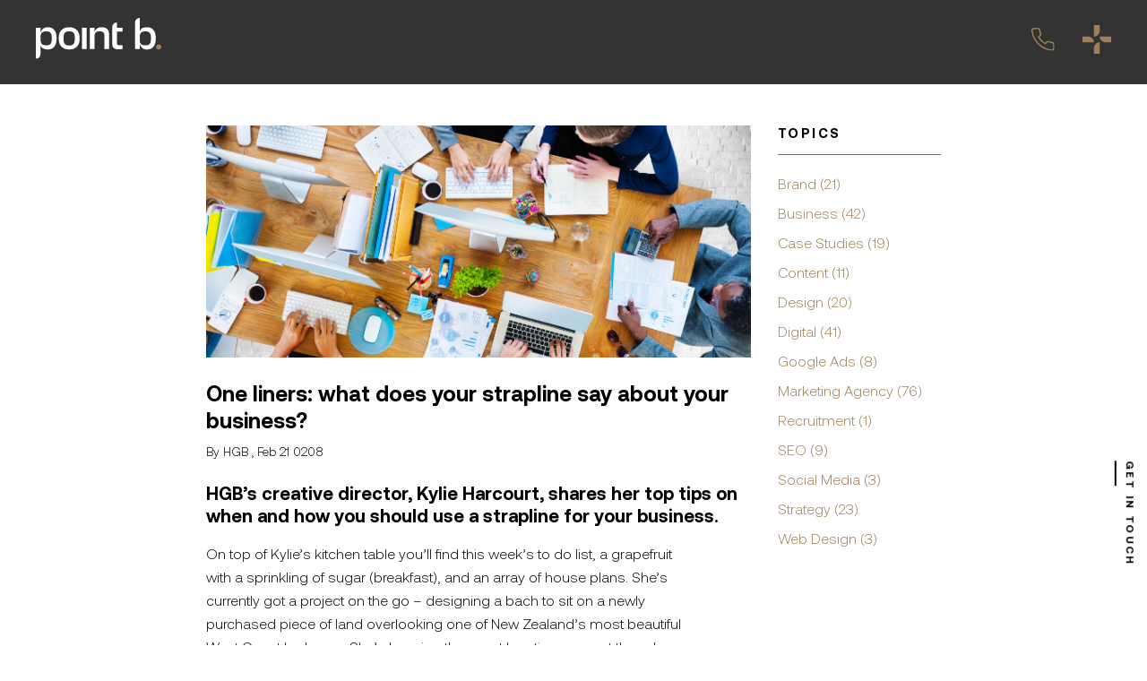

--- FILE ---
content_type: text/html; charset=UTF-8
request_url: https://pointb.co.nz/one-liners-what-does-your-strapline-say-about-your-business/
body_size: 13340
content:
<!doctype html>
<html lang="en-US">
<head>
	<meta charset="UTF-8">
	<meta name="viewport" content="width=device-width, initial-scale=1.0, maximum-scale=1.0, user-scalable=no" />
	<link rel="profile" href="https://gmpg.org/xfn/11">

	<meta name='robots' content='index, follow, max-image-preview:large, max-snippet:-1, max-video-preview:-1' />

	<title>One liners: what does your strapline say about your business?</title>
	<meta name="description" content="Straplines can help when used correctly. HGB shares top tips on when and how you should use a strapline for your business." />
	<link rel="canonical" href="https://pointb.co.nz/one-liners-what-does-your-strapline-say-about-your-business/" />
	<meta property="og:locale" content="en_US" />
	<meta property="og:type" content="article" />
	<meta property="og:title" content="One liners: what does your strapline say about your business?" />
	<meta property="og:description" content="Straplines can help when used correctly. HGB shares top tips on when and how you should use a strapline for your business." />
	<meta property="og:url" content="https://pointb.co.nz/one-liners-what-does-your-strapline-say-about-your-business/" />
	<meta property="og:site_name" content="Point B Strategic Marketing" />
	<meta property="article:publisher" content="https://www.facebook.com/pointb.nz" />
	<meta property="article:published_time" content="0208-02-21T01:50:38+00:00" />
	<meta property="article:modified_time" content="2021-09-19T04:14:10+00:00" />
	<meta property="og:image" content="https://pointb.co.nz/wp-content/uploads/2018/04/Strapline_image-scaled.jpg" />
	<meta property="og:image:width" content="2560" />
	<meta property="og:image:height" content="1707" />
	<meta property="og:image:type" content="image/jpeg" />
	<meta name="author" content="HGB" />
	<meta name="twitter:card" content="summary_large_image" />
	<meta name="twitter:label1" content="Written by" />
	<meta name="twitter:data1" content="HGB" />
	<meta name="twitter:label2" content="Est. reading time" />
	<meta name="twitter:data2" content="5 minutes" />
	<script type="application/ld+json" class="yoast-schema-graph">{"@context":"https://schema.org","@graph":[{"@type":"Article","@id":"https://pointb.co.nz/one-liners-what-does-your-strapline-say-about-your-business/#article","isPartOf":{"@id":"https://pointb.co.nz/one-liners-what-does-your-strapline-say-about-your-business/"},"author":{"name":"HGB","@id":"https://pointb.co.nz/#/schema/person/d7183df0efe1960ddfde5d40df486eef"},"headline":"One liners: what does your strapline say about your business?","datePublished":"0208-02-21T01:50:38+00:00","dateModified":"2021-09-19T04:14:10+00:00","mainEntityOfPage":{"@id":"https://pointb.co.nz/one-liners-what-does-your-strapline-say-about-your-business/"},"wordCount":887,"commentCount":0,"publisher":{"@id":"https://pointb.co.nz/#organization"},"image":{"@id":"https://pointb.co.nz/one-liners-what-does-your-strapline-say-about-your-business/#primaryimage"},"thumbnailUrl":"https://pointb.co.nz/wp-content/uploads/2018/04/Strapline_image-scaled.jpg","articleSection":["Business","Marketing Agency"],"inLanguage":"en-US","potentialAction":[{"@type":"CommentAction","name":"Comment","target":["https://pointb.co.nz/one-liners-what-does-your-strapline-say-about-your-business/#respond"]}]},{"@type":"WebPage","@id":"https://pointb.co.nz/one-liners-what-does-your-strapline-say-about-your-business/","url":"https://pointb.co.nz/one-liners-what-does-your-strapline-say-about-your-business/","name":"One liners: what does your strapline say about your business?","isPartOf":{"@id":"https://pointb.co.nz/#website"},"primaryImageOfPage":{"@id":"https://pointb.co.nz/one-liners-what-does-your-strapline-say-about-your-business/#primaryimage"},"image":{"@id":"https://pointb.co.nz/one-liners-what-does-your-strapline-say-about-your-business/#primaryimage"},"thumbnailUrl":"https://pointb.co.nz/wp-content/uploads/2018/04/Strapline_image-scaled.jpg","datePublished":"0208-02-21T01:50:38+00:00","dateModified":"2021-09-19T04:14:10+00:00","description":"Straplines can help when used correctly. HGB shares top tips on when and how you should use a strapline for your business.","breadcrumb":{"@id":"https://pointb.co.nz/one-liners-what-does-your-strapline-say-about-your-business/#breadcrumb"},"inLanguage":"en-US","potentialAction":[{"@type":"ReadAction","target":["https://pointb.co.nz/one-liners-what-does-your-strapline-say-about-your-business/"]}]},{"@type":"ImageObject","inLanguage":"en-US","@id":"https://pointb.co.nz/one-liners-what-does-your-strapline-say-about-your-business/#primaryimage","url":"https://pointb.co.nz/wp-content/uploads/2018/04/Strapline_image-scaled.jpg","contentUrl":"https://pointb.co.nz/wp-content/uploads/2018/04/Strapline_image-scaled.jpg","width":2560,"height":1707,"caption":"Business straplines"},{"@type":"BreadcrumbList","@id":"https://pointb.co.nz/one-liners-what-does-your-strapline-say-about-your-business/#breadcrumb","itemListElement":[{"@type":"ListItem","position":1,"name":"Home","item":"https://pointb.co.nz/"},{"@type":"ListItem","position":2,"name":"One liners: what does your strapline say about your business?"}]},{"@type":"WebSite","@id":"https://pointb.co.nz/#website","url":"https://pointb.co.nz/","name":"Point B Strategic Marketing","description":"Design &amp; Digital","publisher":{"@id":"https://pointb.co.nz/#organization"},"potentialAction":[{"@type":"SearchAction","target":{"@type":"EntryPoint","urlTemplate":"https://pointb.co.nz/?s={search_term_string}"},"query-input":{"@type":"PropertyValueSpecification","valueRequired":true,"valueName":"search_term_string"}}],"inLanguage":"en-US"},{"@type":"Organization","@id":"https://pointb.co.nz/#organization","name":"Point B Strategic Marketing - Design & Digital","url":"https://pointb.co.nz/","logo":{"@type":"ImageObject","inLanguage":"en-US","@id":"https://pointb.co.nz/#/schema/logo/image/","url":"https://pointb.co.nz/wp-content/uploads/2024/03/point-b-black-logo.svg","contentUrl":"https://pointb.co.nz/wp-content/uploads/2024/03/point-b-black-logo.svg","width":166,"height":55,"caption":"Point B Strategic Marketing - Design & Digital"},"image":{"@id":"https://pointb.co.nz/#/schema/logo/image/"},"sameAs":["https://www.facebook.com/pointb.nz","https://www.linkedin.com/company/pointb-nz/","https://www.instagram.com/pointb.nz/"]},{"@type":"Person","@id":"https://pointb.co.nz/#/schema/person/d7183df0efe1960ddfde5d40df486eef","name":"HGB","url":"https://pointb.co.nz/author/hgb/"}]}</script>


<script type='application/javascript'  id='pys-version-script'>console.log('PixelYourSite Free version 11.1.5.2');</script>
<link rel='dns-prefetch' href='//maps.googleapis.com' />
<link rel='dns-prefetch' href='//www.google.com' />
<link rel="alternate" type="application/rss+xml" title="Point B Strategic Marketing &raquo; Feed" href="https://pointb.co.nz/feed/" />
<link rel="alternate" type="application/rss+xml" title="Point B Strategic Marketing &raquo; Comments Feed" href="https://pointb.co.nz/comments/feed/" />
<link rel="alternate" type="application/rss+xml" title="Point B Strategic Marketing &raquo; One liners: what does your strapline say about your business? Comments Feed" href="https://pointb.co.nz/one-liners-what-does-your-strapline-say-about-your-business/feed/" />
<link rel="alternate" title="oEmbed (JSON)" type="application/json+oembed" href="https://pointb.co.nz/wp-json/oembed/1.0/embed?url=https%3A%2F%2Fpointb.co.nz%2Fone-liners-what-does-your-strapline-say-about-your-business%2F" />
<link rel="alternate" title="oEmbed (XML)" type="text/xml+oembed" href="https://pointb.co.nz/wp-json/oembed/1.0/embed?url=https%3A%2F%2Fpointb.co.nz%2Fone-liners-what-does-your-strapline-say-about-your-business%2F&#038;format=xml" />
<style id='wp-img-auto-sizes-contain-inline-css'>
img:is([sizes=auto i],[sizes^="auto," i]){contain-intrinsic-size:3000px 1500px}
/*# sourceURL=wp-img-auto-sizes-contain-inline-css */
</style>
<style id='wp-emoji-styles-inline-css'>

	img.wp-smiley, img.emoji {
		display: inline !important;
		border: none !important;
		box-shadow: none !important;
		height: 1em !important;
		width: 1em !important;
		margin: 0 0.07em !important;
		vertical-align: -0.1em !important;
		background: none !important;
		padding: 0 !important;
	}
/*# sourceURL=wp-emoji-styles-inline-css */
</style>
<style id='wp-block-library-inline-css'>
:root{--wp-block-synced-color:#7a00df;--wp-block-synced-color--rgb:122,0,223;--wp-bound-block-color:var(--wp-block-synced-color);--wp-editor-canvas-background:#ddd;--wp-admin-theme-color:#007cba;--wp-admin-theme-color--rgb:0,124,186;--wp-admin-theme-color-darker-10:#006ba1;--wp-admin-theme-color-darker-10--rgb:0,107,160.5;--wp-admin-theme-color-darker-20:#005a87;--wp-admin-theme-color-darker-20--rgb:0,90,135;--wp-admin-border-width-focus:2px}@media (min-resolution:192dpi){:root{--wp-admin-border-width-focus:1.5px}}.wp-element-button{cursor:pointer}:root .has-very-light-gray-background-color{background-color:#eee}:root .has-very-dark-gray-background-color{background-color:#313131}:root .has-very-light-gray-color{color:#eee}:root .has-very-dark-gray-color{color:#313131}:root .has-vivid-green-cyan-to-vivid-cyan-blue-gradient-background{background:linear-gradient(135deg,#00d084,#0693e3)}:root .has-purple-crush-gradient-background{background:linear-gradient(135deg,#34e2e4,#4721fb 50%,#ab1dfe)}:root .has-hazy-dawn-gradient-background{background:linear-gradient(135deg,#faaca8,#dad0ec)}:root .has-subdued-olive-gradient-background{background:linear-gradient(135deg,#fafae1,#67a671)}:root .has-atomic-cream-gradient-background{background:linear-gradient(135deg,#fdd79a,#004a59)}:root .has-nightshade-gradient-background{background:linear-gradient(135deg,#330968,#31cdcf)}:root .has-midnight-gradient-background{background:linear-gradient(135deg,#020381,#2874fc)}:root{--wp--preset--font-size--normal:16px;--wp--preset--font-size--huge:42px}.has-regular-font-size{font-size:1em}.has-larger-font-size{font-size:2.625em}.has-normal-font-size{font-size:var(--wp--preset--font-size--normal)}.has-huge-font-size{font-size:var(--wp--preset--font-size--huge)}.has-text-align-center{text-align:center}.has-text-align-left{text-align:left}.has-text-align-right{text-align:right}.has-fit-text{white-space:nowrap!important}#end-resizable-editor-section{display:none}.aligncenter{clear:both}.items-justified-left{justify-content:flex-start}.items-justified-center{justify-content:center}.items-justified-right{justify-content:flex-end}.items-justified-space-between{justify-content:space-between}.screen-reader-text{border:0;clip-path:inset(50%);height:1px;margin:-1px;overflow:hidden;padding:0;position:absolute;width:1px;word-wrap:normal!important}.screen-reader-text:focus{background-color:#ddd;clip-path:none;color:#444;display:block;font-size:1em;height:auto;left:5px;line-height:normal;padding:15px 23px 14px;text-decoration:none;top:5px;width:auto;z-index:100000}html :where(.has-border-color){border-style:solid}html :where([style*=border-top-color]){border-top-style:solid}html :where([style*=border-right-color]){border-right-style:solid}html :where([style*=border-bottom-color]){border-bottom-style:solid}html :where([style*=border-left-color]){border-left-style:solid}html :where([style*=border-width]){border-style:solid}html :where([style*=border-top-width]){border-top-style:solid}html :where([style*=border-right-width]){border-right-style:solid}html :where([style*=border-bottom-width]){border-bottom-style:solid}html :where([style*=border-left-width]){border-left-style:solid}html :where(img[class*=wp-image-]){height:auto;max-width:100%}:where(figure){margin:0 0 1em}html :where(.is-position-sticky){--wp-admin--admin-bar--position-offset:var(--wp-admin--admin-bar--height,0px)}@media screen and (max-width:600px){html :where(.is-position-sticky){--wp-admin--admin-bar--position-offset:0px}}

/*# sourceURL=wp-block-library-inline-css */
</style><style id='global-styles-inline-css'>
:root{--wp--preset--aspect-ratio--square: 1;--wp--preset--aspect-ratio--4-3: 4/3;--wp--preset--aspect-ratio--3-4: 3/4;--wp--preset--aspect-ratio--3-2: 3/2;--wp--preset--aspect-ratio--2-3: 2/3;--wp--preset--aspect-ratio--16-9: 16/9;--wp--preset--aspect-ratio--9-16: 9/16;--wp--preset--color--black: #000000;--wp--preset--color--cyan-bluish-gray: #abb8c3;--wp--preset--color--white: #ffffff;--wp--preset--color--pale-pink: #f78da7;--wp--preset--color--vivid-red: #cf2e2e;--wp--preset--color--luminous-vivid-orange: #ff6900;--wp--preset--color--luminous-vivid-amber: #fcb900;--wp--preset--color--light-green-cyan: #7bdcb5;--wp--preset--color--vivid-green-cyan: #00d084;--wp--preset--color--pale-cyan-blue: #8ed1fc;--wp--preset--color--vivid-cyan-blue: #0693e3;--wp--preset--color--vivid-purple: #9b51e0;--wp--preset--gradient--vivid-cyan-blue-to-vivid-purple: linear-gradient(135deg,rgb(6,147,227) 0%,rgb(155,81,224) 100%);--wp--preset--gradient--light-green-cyan-to-vivid-green-cyan: linear-gradient(135deg,rgb(122,220,180) 0%,rgb(0,208,130) 100%);--wp--preset--gradient--luminous-vivid-amber-to-luminous-vivid-orange: linear-gradient(135deg,rgb(252,185,0) 0%,rgb(255,105,0) 100%);--wp--preset--gradient--luminous-vivid-orange-to-vivid-red: linear-gradient(135deg,rgb(255,105,0) 0%,rgb(207,46,46) 100%);--wp--preset--gradient--very-light-gray-to-cyan-bluish-gray: linear-gradient(135deg,rgb(238,238,238) 0%,rgb(169,184,195) 100%);--wp--preset--gradient--cool-to-warm-spectrum: linear-gradient(135deg,rgb(74,234,220) 0%,rgb(151,120,209) 20%,rgb(207,42,186) 40%,rgb(238,44,130) 60%,rgb(251,105,98) 80%,rgb(254,248,76) 100%);--wp--preset--gradient--blush-light-purple: linear-gradient(135deg,rgb(255,206,236) 0%,rgb(152,150,240) 100%);--wp--preset--gradient--blush-bordeaux: linear-gradient(135deg,rgb(254,205,165) 0%,rgb(254,45,45) 50%,rgb(107,0,62) 100%);--wp--preset--gradient--luminous-dusk: linear-gradient(135deg,rgb(255,203,112) 0%,rgb(199,81,192) 50%,rgb(65,88,208) 100%);--wp--preset--gradient--pale-ocean: linear-gradient(135deg,rgb(255,245,203) 0%,rgb(182,227,212) 50%,rgb(51,167,181) 100%);--wp--preset--gradient--electric-grass: linear-gradient(135deg,rgb(202,248,128) 0%,rgb(113,206,126) 100%);--wp--preset--gradient--midnight: linear-gradient(135deg,rgb(2,3,129) 0%,rgb(40,116,252) 100%);--wp--preset--font-size--small: 13px;--wp--preset--font-size--medium: 20px;--wp--preset--font-size--large: 36px;--wp--preset--font-size--x-large: 42px;--wp--preset--spacing--20: 0.44rem;--wp--preset--spacing--30: 0.67rem;--wp--preset--spacing--40: 1rem;--wp--preset--spacing--50: 1.5rem;--wp--preset--spacing--60: 2.25rem;--wp--preset--spacing--70: 3.38rem;--wp--preset--spacing--80: 5.06rem;--wp--preset--shadow--natural: 6px 6px 9px rgba(0, 0, 0, 0.2);--wp--preset--shadow--deep: 12px 12px 50px rgba(0, 0, 0, 0.4);--wp--preset--shadow--sharp: 6px 6px 0px rgba(0, 0, 0, 0.2);--wp--preset--shadow--outlined: 6px 6px 0px -3px rgb(255, 255, 255), 6px 6px rgb(0, 0, 0);--wp--preset--shadow--crisp: 6px 6px 0px rgb(0, 0, 0);}:where(.is-layout-flex){gap: 0.5em;}:where(.is-layout-grid){gap: 0.5em;}body .is-layout-flex{display: flex;}.is-layout-flex{flex-wrap: wrap;align-items: center;}.is-layout-flex > :is(*, div){margin: 0;}body .is-layout-grid{display: grid;}.is-layout-grid > :is(*, div){margin: 0;}:where(.wp-block-columns.is-layout-flex){gap: 2em;}:where(.wp-block-columns.is-layout-grid){gap: 2em;}:where(.wp-block-post-template.is-layout-flex){gap: 1.25em;}:where(.wp-block-post-template.is-layout-grid){gap: 1.25em;}.has-black-color{color: var(--wp--preset--color--black) !important;}.has-cyan-bluish-gray-color{color: var(--wp--preset--color--cyan-bluish-gray) !important;}.has-white-color{color: var(--wp--preset--color--white) !important;}.has-pale-pink-color{color: var(--wp--preset--color--pale-pink) !important;}.has-vivid-red-color{color: var(--wp--preset--color--vivid-red) !important;}.has-luminous-vivid-orange-color{color: var(--wp--preset--color--luminous-vivid-orange) !important;}.has-luminous-vivid-amber-color{color: var(--wp--preset--color--luminous-vivid-amber) !important;}.has-light-green-cyan-color{color: var(--wp--preset--color--light-green-cyan) !important;}.has-vivid-green-cyan-color{color: var(--wp--preset--color--vivid-green-cyan) !important;}.has-pale-cyan-blue-color{color: var(--wp--preset--color--pale-cyan-blue) !important;}.has-vivid-cyan-blue-color{color: var(--wp--preset--color--vivid-cyan-blue) !important;}.has-vivid-purple-color{color: var(--wp--preset--color--vivid-purple) !important;}.has-black-background-color{background-color: var(--wp--preset--color--black) !important;}.has-cyan-bluish-gray-background-color{background-color: var(--wp--preset--color--cyan-bluish-gray) !important;}.has-white-background-color{background-color: var(--wp--preset--color--white) !important;}.has-pale-pink-background-color{background-color: var(--wp--preset--color--pale-pink) !important;}.has-vivid-red-background-color{background-color: var(--wp--preset--color--vivid-red) !important;}.has-luminous-vivid-orange-background-color{background-color: var(--wp--preset--color--luminous-vivid-orange) !important;}.has-luminous-vivid-amber-background-color{background-color: var(--wp--preset--color--luminous-vivid-amber) !important;}.has-light-green-cyan-background-color{background-color: var(--wp--preset--color--light-green-cyan) !important;}.has-vivid-green-cyan-background-color{background-color: var(--wp--preset--color--vivid-green-cyan) !important;}.has-pale-cyan-blue-background-color{background-color: var(--wp--preset--color--pale-cyan-blue) !important;}.has-vivid-cyan-blue-background-color{background-color: var(--wp--preset--color--vivid-cyan-blue) !important;}.has-vivid-purple-background-color{background-color: var(--wp--preset--color--vivid-purple) !important;}.has-black-border-color{border-color: var(--wp--preset--color--black) !important;}.has-cyan-bluish-gray-border-color{border-color: var(--wp--preset--color--cyan-bluish-gray) !important;}.has-white-border-color{border-color: var(--wp--preset--color--white) !important;}.has-pale-pink-border-color{border-color: var(--wp--preset--color--pale-pink) !important;}.has-vivid-red-border-color{border-color: var(--wp--preset--color--vivid-red) !important;}.has-luminous-vivid-orange-border-color{border-color: var(--wp--preset--color--luminous-vivid-orange) !important;}.has-luminous-vivid-amber-border-color{border-color: var(--wp--preset--color--luminous-vivid-amber) !important;}.has-light-green-cyan-border-color{border-color: var(--wp--preset--color--light-green-cyan) !important;}.has-vivid-green-cyan-border-color{border-color: var(--wp--preset--color--vivid-green-cyan) !important;}.has-pale-cyan-blue-border-color{border-color: var(--wp--preset--color--pale-cyan-blue) !important;}.has-vivid-cyan-blue-border-color{border-color: var(--wp--preset--color--vivid-cyan-blue) !important;}.has-vivid-purple-border-color{border-color: var(--wp--preset--color--vivid-purple) !important;}.has-vivid-cyan-blue-to-vivid-purple-gradient-background{background: var(--wp--preset--gradient--vivid-cyan-blue-to-vivid-purple) !important;}.has-light-green-cyan-to-vivid-green-cyan-gradient-background{background: var(--wp--preset--gradient--light-green-cyan-to-vivid-green-cyan) !important;}.has-luminous-vivid-amber-to-luminous-vivid-orange-gradient-background{background: var(--wp--preset--gradient--luminous-vivid-amber-to-luminous-vivid-orange) !important;}.has-luminous-vivid-orange-to-vivid-red-gradient-background{background: var(--wp--preset--gradient--luminous-vivid-orange-to-vivid-red) !important;}.has-very-light-gray-to-cyan-bluish-gray-gradient-background{background: var(--wp--preset--gradient--very-light-gray-to-cyan-bluish-gray) !important;}.has-cool-to-warm-spectrum-gradient-background{background: var(--wp--preset--gradient--cool-to-warm-spectrum) !important;}.has-blush-light-purple-gradient-background{background: var(--wp--preset--gradient--blush-light-purple) !important;}.has-blush-bordeaux-gradient-background{background: var(--wp--preset--gradient--blush-bordeaux) !important;}.has-luminous-dusk-gradient-background{background: var(--wp--preset--gradient--luminous-dusk) !important;}.has-pale-ocean-gradient-background{background: var(--wp--preset--gradient--pale-ocean) !important;}.has-electric-grass-gradient-background{background: var(--wp--preset--gradient--electric-grass) !important;}.has-midnight-gradient-background{background: var(--wp--preset--gradient--midnight) !important;}.has-small-font-size{font-size: var(--wp--preset--font-size--small) !important;}.has-medium-font-size{font-size: var(--wp--preset--font-size--medium) !important;}.has-large-font-size{font-size: var(--wp--preset--font-size--large) !important;}.has-x-large-font-size{font-size: var(--wp--preset--font-size--x-large) !important;}
/*# sourceURL=global-styles-inline-css */
</style>

<style id='classic-theme-styles-inline-css'>
/*! This file is auto-generated */
.wp-block-button__link{color:#fff;background-color:#32373c;border-radius:9999px;box-shadow:none;text-decoration:none;padding:calc(.667em + 2px) calc(1.333em + 2px);font-size:1.125em}.wp-block-file__button{background:#32373c;color:#fff;text-decoration:none}
/*# sourceURL=/wp-includes/css/classic-themes.min.css */
</style>
<link rel='stylesheet' id='aos-css' href='https://pointb.co.nz/wp-content/themes/hgb/css/aos.css' media='all' />
<link rel='stylesheet' id='font-awesome-css' href='https://pointb.co.nz/wp-content/themes/hgb/css/all.min.css' media='all' />
<link rel='stylesheet' id='slick-style-css' href='https://pointb.co.nz/wp-content/themes/hgb/css/slick.css' media='all' />
<link rel='stylesheet' id='mCustomScrollbar-style-css' href='https://pointb.co.nz/wp-content/themes/hgb/css/jquery.mCustomScrollbar.css' media='all' />
<link rel='stylesheet' id='hgb-style-css' href='https://pointb.co.nz/wp-content/themes/hgb/style.css' media='all' />
<link rel='stylesheet' id='responsive-css' href='https://pointb.co.nz/wp-content/themes/hgb/css/responsive.css' media='all' />
<script src="https://maps.googleapis.com/maps/api/js?v=3.exp&amp;key=AIzaSyC-pz5MmZjoCygLEys2PIOrUIvP2v6AVKU&amp;ver=6.9" id="hgb_google_map-js"></script>
<script id="jquery-core-js-extra">
var pysFacebookRest = {"restApiUrl":"https://pointb.co.nz/wp-json/pys-facebook/v1/event","debug":""};
//# sourceURL=jquery-core-js-extra
</script>
<script src="https://pointb.co.nz/wp-includes/js/jquery/jquery.min.js" id="jquery-core-js"></script>
<script src="https://pointb.co.nz/wp-includes/js/jquery/jquery-migrate.min.js" id="jquery-migrate-js"></script>
<script src="https://pointb.co.nz/wp-content/plugins/pixelyoursite/dist/scripts/jquery.bind-first-0.2.3.min.js" id="jquery-bind-first-js"></script>
<script src="https://pointb.co.nz/wp-content/plugins/pixelyoursite/dist/scripts/js.cookie-2.1.3.min.js" id="js-cookie-pys-js"></script>
<script src="https://pointb.co.nz/wp-content/plugins/pixelyoursite/dist/scripts/tld.min.js" id="js-tld-js"></script>
<script id="pys-js-extra">
var pysOptions = {"staticEvents":{"facebook":{"init_event":[{"delay":0,"type":"static","ajaxFire":false,"name":"PageView","pixelIds":["626731344440580"],"eventID":"a880e282-fdbf-4cba-8f14-a515f792248e","params":{"post_category":"Business, Marketing Agency","page_title":"One liners: what does your strapline say about your business?","post_type":"post","post_id":1812,"plugin":"PixelYourSite","user_role":"guest","event_url":"pointb.co.nz/one-liners-what-does-your-strapline-say-about-your-business/"},"e_id":"init_event","ids":[],"hasTimeWindow":false,"timeWindow":0,"woo_order":"","edd_order":""}]}},"dynamicEvents":{"automatic_event_form":{"facebook":{"delay":0,"type":"dyn","name":"Form","pixelIds":["626731344440580"],"eventID":"0df31daf-12e7-4a3d-8cba-94d2565c2e9f","params":{"page_title":"One liners: what does your strapline say about your business?","post_type":"post","post_id":1812,"plugin":"PixelYourSite","user_role":"guest","event_url":"pointb.co.nz/one-liners-what-does-your-strapline-say-about-your-business/"},"e_id":"automatic_event_form","ids":[],"hasTimeWindow":false,"timeWindow":0,"woo_order":"","edd_order":""}},"automatic_event_download":{"facebook":{"delay":0,"type":"dyn","name":"Download","extensions":["","doc","exe","js","pdf","ppt","tgz","zip","xls"],"pixelIds":["626731344440580"],"eventID":"d72719a3-5f61-4582-8f95-8d3030c66cc9","params":{"page_title":"One liners: what does your strapline say about your business?","post_type":"post","post_id":1812,"plugin":"PixelYourSite","user_role":"guest","event_url":"pointb.co.nz/one-liners-what-does-your-strapline-say-about-your-business/"},"e_id":"automatic_event_download","ids":[],"hasTimeWindow":false,"timeWindow":0,"woo_order":"","edd_order":""}},"automatic_event_comment":{"facebook":{"delay":0,"type":"dyn","name":"Comment","pixelIds":["626731344440580"],"eventID":"a4691034-8ff0-404c-9c77-dfd01aec3ff8","params":{"page_title":"One liners: what does your strapline say about your business?","post_type":"post","post_id":1812,"plugin":"PixelYourSite","user_role":"guest","event_url":"pointb.co.nz/one-liners-what-does-your-strapline-say-about-your-business/"},"e_id":"automatic_event_comment","ids":[],"hasTimeWindow":false,"timeWindow":0,"woo_order":"","edd_order":""}},"automatic_event_scroll":{"facebook":{"delay":0,"type":"dyn","name":"PageScroll","scroll_percent":30,"pixelIds":["626731344440580"],"eventID":"9b2f2f26-ea20-42b5-a3bc-d36c0929516c","params":{"page_title":"One liners: what does your strapline say about your business?","post_type":"post","post_id":1812,"plugin":"PixelYourSite","user_role":"guest","event_url":"pointb.co.nz/one-liners-what-does-your-strapline-say-about-your-business/"},"e_id":"automatic_event_scroll","ids":[],"hasTimeWindow":false,"timeWindow":0,"woo_order":"","edd_order":""}},"automatic_event_time_on_page":{"facebook":{"delay":0,"type":"dyn","name":"TimeOnPage","time_on_page":30,"pixelIds":["626731344440580"],"eventID":"6dabcd6f-a620-468d-8fff-7f9d59f1c31e","params":{"page_title":"One liners: what does your strapline say about your business?","post_type":"post","post_id":1812,"plugin":"PixelYourSite","user_role":"guest","event_url":"pointb.co.nz/one-liners-what-does-your-strapline-say-about-your-business/"},"e_id":"automatic_event_time_on_page","ids":[],"hasTimeWindow":false,"timeWindow":0,"woo_order":"","edd_order":""}}},"triggerEvents":[],"triggerEventTypes":[],"facebook":{"pixelIds":["626731344440580"],"advancedMatching":{"external_id":"dededbcecaaebcacdcae"},"advancedMatchingEnabled":true,"removeMetadata":false,"wooVariableAsSimple":false,"serverApiEnabled":true,"wooCRSendFromServer":false,"send_external_id":null,"enabled_medical":false,"do_not_track_medical_param":["event_url","post_title","page_title","landing_page","content_name","categories","category_name","tags"],"meta_ldu":false},"debug":"","siteUrl":"https://pointb.co.nz","ajaxUrl":"https://pointb.co.nz/wp-admin/admin-ajax.php","ajax_event":"16eb94ee96","enable_remove_download_url_param":"1","cookie_duration":"7","last_visit_duration":"60","enable_success_send_form":"","ajaxForServerEvent":"1","ajaxForServerStaticEvent":"1","useSendBeacon":"1","send_external_id":"1","external_id_expire":"180","track_cookie_for_subdomains":"1","google_consent_mode":"1","gdpr":{"ajax_enabled":false,"all_disabled_by_api":false,"facebook_disabled_by_api":false,"analytics_disabled_by_api":false,"google_ads_disabled_by_api":false,"pinterest_disabled_by_api":false,"bing_disabled_by_api":false,"reddit_disabled_by_api":false,"externalID_disabled_by_api":false,"facebook_prior_consent_enabled":true,"analytics_prior_consent_enabled":true,"google_ads_prior_consent_enabled":null,"pinterest_prior_consent_enabled":true,"bing_prior_consent_enabled":true,"cookiebot_integration_enabled":false,"cookiebot_facebook_consent_category":"marketing","cookiebot_analytics_consent_category":"statistics","cookiebot_tiktok_consent_category":"marketing","cookiebot_google_ads_consent_category":"marketing","cookiebot_pinterest_consent_category":"marketing","cookiebot_bing_consent_category":"marketing","consent_magic_integration_enabled":false,"real_cookie_banner_integration_enabled":false,"cookie_notice_integration_enabled":false,"cookie_law_info_integration_enabled":false,"analytics_storage":{"enabled":true,"value":"granted","filter":false},"ad_storage":{"enabled":true,"value":"granted","filter":false},"ad_user_data":{"enabled":true,"value":"granted","filter":false},"ad_personalization":{"enabled":true,"value":"granted","filter":false}},"cookie":{"disabled_all_cookie":false,"disabled_start_session_cookie":false,"disabled_advanced_form_data_cookie":false,"disabled_landing_page_cookie":false,"disabled_first_visit_cookie":false,"disabled_trafficsource_cookie":false,"disabled_utmTerms_cookie":false,"disabled_utmId_cookie":false},"tracking_analytics":{"TrafficSource":"direct","TrafficLanding":"undefined","TrafficUtms":[],"TrafficUtmsId":[]},"GATags":{"ga_datalayer_type":"default","ga_datalayer_name":"dataLayerPYS"},"woo":{"enabled":false},"edd":{"enabled":false},"cache_bypass":"1768814251"};
//# sourceURL=pys-js-extra
</script>
<script src="https://pointb.co.nz/wp-content/plugins/pixelyoursite/dist/scripts/public.js" id="pys-js"></script>
<link rel="https://api.w.org/" href="https://pointb.co.nz/wp-json/" /><link rel="alternate" title="JSON" type="application/json" href="https://pointb.co.nz/wp-json/wp/v2/posts/1812" /><link rel="EditURI" type="application/rsd+xml" title="RSD" href="https://pointb.co.nz/xmlrpc.php?rsd" />
<meta name="generator" content="WordPress 6.9" />
<link rel='shortlink' href='https://pointb.co.nz/?p=1812' />
<!-- Google Tag Manager -->
<script>(function(w,d,s,l,i){w[l]=w[l]||[];w[l].push({'gtm.start':
new Date().getTime(),event:'gtm.js'});var f=d.getElementsByTagName(s)[0],
j=d.createElement(s),dl=l!='dataLayer'?'&l='+l:'';j.async=true;j.src=
'https://www.googletagmanager.com/gtm.js?id='+i+dl;f.parentNode.insertBefore(j,f);
})(window,document,'script','dataLayer','GTM-MXMKPTZ');</script>
<!-- End Google Tag Manager --><!-- Stream WordPress user activity plugin v4.1.1 -->
<link rel="pingback" href="https://pointb.co.nz/xmlrpc.php"><link rel="icon" href="https://pointb.co.nz/wp-content/uploads/2025/08/cropped-Point-B_favicon-1-32x32.png" sizes="32x32" />
<link rel="icon" href="https://pointb.co.nz/wp-content/uploads/2025/08/cropped-Point-B_favicon-1-192x192.png" sizes="192x192" />
<link rel="apple-touch-icon" href="https://pointb.co.nz/wp-content/uploads/2025/08/cropped-Point-B_favicon-1-180x180.png" />
<meta name="msapplication-TileImage" content="https://pointb.co.nz/wp-content/uploads/2025/08/cropped-Point-B_favicon-1-270x270.png" />

	<!-- typekit font -->
	<link rel="stylesheet" href="https://use.typekit.net/sry8rat.css">
</head>

<body class="wp-singular post-template-default single single-post postid-1812 single-format-standard wp-custom-logo wp-theme-hgb post-one-liners-what-does-your-strapline-say-about-your-business">
<div class="PageWrapper">
<!-- Google Tag Manager (noscript) -->
<noscript><iframe src="https://www.googletagmanager.com/ns.html?id=GTM-MXMKPTZ"
height="0" width="0" style="display:none;visibility:hidden"></iframe></noscript>
<!-- End Google Tag Manager (noscript) -->	<header class="site-header show">
		<div class="container">
			<div class="brand-logo">
								<a href="https://pointb.co.nz" class="logo">
					<img src="https://pointb.co.nz/wp-content/uploads/2024/03/point-b-logo.svg" alt="">
				</a>
			</div>
			<a href="javascript:void(0)" class="toggle-btn">
				<img src="https://pointb.co.nz/wp-content/themes/hgb/images/nav-icon.svg" alt="Menu Icon">
				<!-- <span></span>
				<span></span>
				<span></span> -->
			</a>
						<div class="call-icon-header">
				<a href="tel:6478394994" title="">
					<img class="black-icon" src="https://pointb.co.nz/wp-content/uploads/2024/03/new-call.svg" alt="">
					<picture class="white-icon">
<source type="image/webp" srcset="https://pointb.co.nz/wp-content/uploads/2023/09/icon-feather-phone.png.webp"/>
<img src="https://pointb.co.nz/wp-content/uploads/2023/09/icon-feather-phone.png" alt="https://pointb.co.nz/wp-content/uploads/2023/09/icon-feather-phone.png"/>
</picture>

				</a>
			</div>
						<div class="menu-overlay">
				<div class="white-brand-logo">
					<a href="https://pointb.co.nz" class="logo">
						<img src="https://pointb.co.nz/wp-content/uploads/2024/03/point-b-logo.svg" alt="">
					</a>
				</div>
				<div class="menu-background"></div>
				<div class="d-flex align-items-center justify-content-center">
					<div class="menu-inner">
						<h6>menu</h6>
						<!-- class="mCustomScrollbar" -->
						<div class="custom-scroll">
						<div class="menu-main-menu-container"><ul id="menu-main-menu" class="main-menu"><li id="menu-item-87" class="menu-item menu-item-type-post_type menu-item-object-page menu-item-87"><a href="https://pointb.co.nz/about-us/">About Us</a></li>
<li id="menu-item-86" class="menu-item menu-item-type-post_type menu-item-object-page menu-item-86"><a href="https://pointb.co.nz/our-team/">Our Team</a></li>
<li id="menu-item-85" class="menu-item menu-item-type-post_type menu-item-object-page menu-item-85"><a href="https://pointb.co.nz/services/">Services</a></li>
<li id="menu-item-84" class="menu-item menu-item-type-post_type menu-item-object-page menu-item-84"><a href="https://pointb.co.nz/work/">Work</a></li>
<li id="menu-item-83" class="menu-item menu-item-type-post_type menu-item-object-page menu-item-83"><a href="https://pointb.co.nz/blog/">Stories</a></li>
<li id="menu-item-82" class="menu-item menu-item-type-post_type menu-item-object-page menu-item-82"><a href="https://pointb.co.nz/contact/">Contact Us</a></li>
</ul></div>						</div>
						<div class="menu-contact-info">
							<ul>
																<li><a href="tel:6478394994">+64 7 839 4994</a></li>
																								<li><a href="mailto:hello@pointb.co.nz">hello@pointb.co.nz</a></li>
																<li>
									<ul class="list-inline">
																				<li>
											<a target="_blank" href="https://www.facebook.com/pointb.nz" title="Facebook">
												<img src="https://pointb.co.nz/wp-content/uploads/2021/03/facebook-black.svg" alt="Facebook">
												<img src="https://pointb.co.nz/wp-content/uploads/2024/03/facebook-orng.svg" alt="Facebook">
											</a>
										</li>
																			<li>
											<a target="_blank" href="https://www.instagram.com/pointb.nz/" title="Instagram">
												<img src="https://pointb.co.nz/wp-content/uploads/2021/03/instagram-black.svg" alt="Instagram">
												<img src="https://pointb.co.nz/wp-content/uploads/2024/03/instagram-orng.svg" alt="Instagram">
											</a>
										</li>
																			<li>
											<a target="_blank" href="https://www.linkedin.com/company/pointb-nz/" title="LinkedIn">
												<img src="https://pointb.co.nz/wp-content/uploads/2021/03/linkedin-black.svg" alt="LinkedIn">
												<img src="https://pointb.co.nz/wp-content/uploads/2024/03/linkedin-orng.svg" alt="LinkedIn">
											</a>
										</li>
																		</ul>
								</li>
							</ul>
						</div>
					</div>
				</div>
			</div>
		</div>
	</header><!-- #masthead -->
<section class="blog-listing">
	<div class="container">
		<div class="row">
			<div class="col_9">
				<div class="blog-details">
										<figure class="bg-set" style="background-image: url('https://pointb.co.nz/wp-content/uploads/2018/04/Strapline_image-scaled.jpg')"></figure>
										<h4>One liners: what does your strapline say about your business?</h4>
					<h6>By HGB , Feb 21 0208</h6>
					<h5><strong>HGB’s creative director, Kylie Harcourt, shares her top tips on when and how you should use a strapline for your business.</strong></h5>
<p>On top of Kylie’s kitchen table you’ll find this week’s to do list, a grapefruit with a sprinkling of sugar (breakfast), and an array of house plans. She’s currently got a project on the go – designing a bach to sit on a newly purchased piece of land overlooking one of New Zealand’s most beautiful West Coast harbours. She’s keeping the exact location a secret though because this is where she plans to escape.</p>
<p>Tucked in among the plans, supplier brochures and other building material paraphernalia is a folder for Sentinel Homes. But it wasn’t just the glossy photos of beautifully designed homes that caught our creative director’s eye, it was the housing developer’s strapline “<em>Let’s imagine”.</em> Used in perfect context, with nice imagery, it was slightly detached from the company’s main logo.</p>
<p>Not only did it get Kylie imagining, it got her thinking. When and how should you use a strap line for your business?</p>
<h4><strong>A perfect partnership</strong></h4>
<p>Your logo can say a lot about your business, but does it tell your clients everything? That’s often the question we ask here at HGB. When we’re putting together a logo, we want to ensure it reflects our client’s company, their values and what they stand for. We also consider how it works in with our client’s strapline – and whether it needs to or not.</p>
<p>So what exactly is the purpose of a strapline? Think of it as your company’s elevator pitch. An effective marketing strap line should encompass all that your company does and believes in, in just a few words.</p>
<p>Once you’ve agreed upon your strapline, you then need to agree on how you’re going to use it, and that’s where some expertise can be useful. Kylie recommends you consider the following elements:</p>
<h5><strong>To attach or not to attach</strong></h5>
<p>The first question you need to consider is whether or not you want to attach your strapline to your main logo. As a pair, your logo and strapline can have impact, but does one take away from the other? That’s what you need to decide.</p>
<p>Take our client, Lightwire, for example. Their strapline, Your Connection, certainly has impact, but their logo works well on its own. This means they can choose when to use one or both but don’t need to use them together all the time. Go to their website and you’ll see just their logo; pick up marketing collateral and you’ll see both.</p>
<p>&nbsp;</p>
<p><img fetchpriority="high" decoding="async" class="aligncenter size-full wp-image-2335" src="https://pointb.co.nz//wp-content/uploads/2017/12/LW_logo_with_strap.png" alt="HGB blog Lightwire strapline" width="1133" height="322" srcset="https://pointb.co.nz/wp-content/uploads/2017/12/LW_logo_with_strap.png 1133w, https://pointb.co.nz/wp-content/uploads/2017/12/LW_logo_with_strap-300x85.png 300w, https://pointb.co.nz/wp-content/uploads/2017/12/LW_logo_with_strap-1024x291.png 1024w, https://pointb.co.nz/wp-content/uploads/2017/12/LW_logo_with_strap-768x218.png 768w" sizes="(max-width: 1133px) 100vw, 1133px" /></p>
<h5><strong>Put it in context</strong></h5>
<p>Where should your strapline be used so it is most effective? The answer – in context. A strapline shouldn’t sit on its own, but instead be supported with appropriate imagery and surrounds.</p>
<p>Another client of ours, The Great War Exhibition, didn’t have a strapline, until we rebranded for them. Now that strapline, ‘<em>So we always remember’</em>, is an integral part of their logo. When used on its own, in donor communication for example, it’s supported with relevant imagery.</p>
<h5><strong>Tone of voice</strong></h5>
<p>When it comes to your creative, tone of voice is important. If you’re wondering why, then you need to read our blog on <u>getting the right TOV for your creative pitch</u>. This extends to your strapline. To determine what type of language you are going to use, you first need to decide whether you want your strap line to act as a descriptor or an enticer?</p>
<h5><strong>Size is everything</strong></h5>
<p>If you’re still trying to decide whether your strapline should sit alongside your logo, you may want to consider this. What will happen to it when your logo gets to minimum size? Chances are your strapline will disappear but that can be avoided with guidelines stating size specifications and when you can and can’t use your strapline with it.</p>
<p>McDonald’s is an interesting example of this. Their strapline, “I’m lovin’ it” would sit underneath the golden arches, but the brand was also strong enough that the “M” held its own, no matter what size it was.</p>
<p>Incidentally, McDonald’s has retired its strapline and earlier this year applied to trademark it’s now slogan, ‘The Simpler the Better’.</p>
<p>&nbsp;</p>
<p><img decoding="async" class="aligncenter size-full wp-image-2338" src="https://pointb.co.nz//wp-content/uploads/2017/12/mc_ds.png" alt="HGB blog Mc Ds logo" width="231" height="219" /></p>
<h5><strong>Keeping to brand</strong></h5>
<p>Another point to consider is how vigilant are your brand police? It’s important to remember that your strapline is a brand element, and how you use it will reflect on <a href="https://pointb.co.nz//services/brand-development/">your brand</a>. Another point to consider is, when does using a strap line attached to your logo become impractical?</p>
<h4><strong>Making an impact</strong></h4>
<p>This isn’t to say you need to have a strapline. Look at computer brands, Apple and IBM, or car manufacturers, Audi and Jaguar. Their logos are created without a strapline, and instead they tend to use slogans in their marketing material. How many of us remember Audi’s slogans ‘Keeping ahead through technology’ or ‘Everyone dreams of an Audi!’? Probably very few, but we can all recognise those four iconic rings.</p>
<p>If you do have a strapline, it’s important you use it correctly. Only then will it have impact.</p>
					<div class="back-link">
						<a href="https://pointb.co.nz/blog/" class="reverse linktag" title="BACK TO ALL BLOGS">BACK TO ALL BLOGS</a>	
					</div>
				</div>
			</div>
			<div class="col_3">
				
<aside id="secondary" class="widget-area">
	<section id="categories-3" class="widget widget_categories"><h2 class="widget-title">Topics</h2>            <ul>
                <li class=""><a href="https://pointb.co.nz/topics/brand/">Brand (21)</a></li><li class=""><a href="https://pointb.co.nz/topics/business/">Business (42)</a></li><li class=""><a href="https://pointb.co.nz/topics/case-studies/">Case Studies (19)</a></li><li class=""><a href="https://pointb.co.nz/topics/content/">Content (11)</a></li><li class=""><a href="https://pointb.co.nz/topics/design/">Design (20)</a></li><li class=""><a href="https://pointb.co.nz/topics/digital/">Digital (41)</a></li><li class=""><a href="https://pointb.co.nz/topics/google-ads/">Google Ads (8)</a></li><li class=""><a href="https://pointb.co.nz/topics/hgb/">Marketing Agency (76)</a></li><li class=""><a href="https://pointb.co.nz/topics/recruitment/">Recruitment (1)</a></li><li class=""><a href="https://pointb.co.nz/topics/seo/">SEO (9)</a></li><li class=""><a href="https://pointb.co.nz/topics/social-media/">Social Media (3)</a></li><li class=""><a href="https://pointb.co.nz/topics/strategy/">Strategy (23)</a></li><li class=""><a href="https://pointb.co.nz/topics/web-design/">Web Design (3)</a></li>            </ul>
 
            </section></section></aside><!-- #secondary -->
			</div>
		</div>
	</div>
</section>


	<footer class="site-footer" style="background-image: url(https://pointb.co.nz/wp-content/uploads/2024/03/footer-box.svg);">
		<div class="container" data-aos="fade-up" data-aos-duration="1500" data-aos-delay="500">
			<div class="row">
				<div class="col_3">
										<a href="https://pointb.co.nz" title="Point B Strategic Marketing">
						<img src="https://pointb.co.nz/wp-content/uploads/2024/03/point-b-logo.svg" alt="Point B Strategic Marketing">
					</a>
										
					<ul class="social-icon list-inline">
												<li>
							<a target="_blank" href="https://www.facebook.com/pointb.nz" title="Facebook">
								<img src="https://pointb.co.nz/wp-content/uploads/2021/03/facebook.svg" alt="Facebook">
								<img src="https://pointb.co.nz/wp-content/uploads/2024/03/facebook-orng.svg" alt="Facebook">
							</a>
						</li>
												<li>
							<a target="_blank" href="https://www.instagram.com/pointb.nz/" title="Instagram">
								<img src="https://pointb.co.nz/wp-content/uploads/2021/03/instagram.svg" alt="Instagram">
								<img src="https://pointb.co.nz/wp-content/uploads/2024/03/instagram-orng.svg" alt="Instagram">
							</a>
						</li>
												<li>
							<a target="_blank" href="https://www.linkedin.com/company/pointb-nz/" title="Linkedin">
								<img src="https://pointb.co.nz/wp-content/uploads/2021/03/linkedin.svg" alt="Linkedin">
								<img src="https://pointb.co.nz/wp-content/uploads/2024/03/linkedin-orng.svg" alt="Linkedin">
							</a>
						</li>
											</ul>
				</div>
				<div class="col_3">
										<ul class="footer-contacts">
												<li><a href="tel:6478394994">+64 7 839 4994</a></li>
																		<li><a href="mailto:hello@pointb.co.nz">hello@pointb.co.nz</a></li>
												<li>
							<address>	
						    						        <a target="_blank" href="https://www.google.com/maps/place/HGB+Strategic+Marketing+-+Design+%26+Digital/@-37.781385,175.2745141,15z/data=!4m2!3m1!1s0x0:0x9e0b16b947571200?sa=X&ved=2ahUKEwiq8PK-n9rvAhVPyjgGHQW_BRkQ_BIwE3oECB8QBQ" title="Point B Strategic Marketing">
									Hamilton, Waikato.								</a>
						    						        <a target="_blank" href="" title="Point B Strategic Marketing">
									Auckland, New Zealand.								</a>
						    							</address>
						</li>
											</ul>
				</div>
				<div class="col_6">
					<div class="row">
						<div class="col_4">
							<div class="menu-footer-menu-1-container"><ul id="menu-footer-menu-1" class="menu"><li id="menu-item-98" class="menu-item menu-item-type-post_type menu-item-object-page menu-item-98"><a href="https://pointb.co.nz/about-us/">About Us</a></li>
<li id="menu-item-97" class="menu-item menu-item-type-post_type menu-item-object-page menu-item-97"><a href="https://pointb.co.nz/our-team/">Our Team</a></li>
</ul></div>						</div>
						<div class="col_4">
							<h6>SERVICES</h6>
							<div class="menu-footer-menu-2-container"><ul id="menu-footer-menu-2" class="menu"><li id="menu-item-101" class="menu-item menu-item-type-taxonomy menu-item-object-service_category menu-item-101"><a href="https://pointb.co.nz/service/strategy/">Strategy</a></li>
<li id="menu-item-99" class="menu-item menu-item-type-taxonomy menu-item-object-service_category menu-item-99"><a href="https://pointb.co.nz/service/creative/">Creative</a></li>
<li id="menu-item-100" class="menu-item menu-item-type-taxonomy menu-item-object-service_category menu-item-100"><a href="https://pointb.co.nz/service/digital-marketing-agency-hamilton/">Digital</a></li>
</ul></div>						</div>
						<div class="col_4">
							<div class="menu-footer-menu-3-container"><ul id="menu-footer-menu-3" class="menu"><li id="menu-item-105" class="menu-item menu-item-type-post_type menu-item-object-page menu-item-105"><a href="https://pointb.co.nz/work/">Work</a></li>
<li id="menu-item-104" class="menu-item menu-item-type-post_type menu-item-object-page menu-item-104"><a href="https://pointb.co.nz/blog/">Stories</a></li>
<li id="menu-item-103" class="menu-item menu-item-type-post_type menu-item-object-page menu-item-103"><a href="https://pointb.co.nz/contact/">Contact Us</a></li>
</ul></div>						</div>
					</div>
				</div>
			</div>
			<div class="copyright">
				<div class="row">
					<div class="col_4">
						
					</div>
					<div class="col_4">
						<p class="text-center">&copy; 2026 Point B. All Rights Reserved.</p>
					</div>
									</div>
			</div>
		</div>
	</footer><!-- #colophon -->
	
</div>		

	<a href="https://pointb.co.nz/contact/" title="get in touch" class="getin_touch" >get in touch</a>
<script type="speculationrules">
{"prefetch":[{"source":"document","where":{"and":[{"href_matches":"/*"},{"not":{"href_matches":["/wp-*.php","/wp-admin/*","/wp-content/uploads/*","/wp-content/*","/wp-content/plugins/*","/wp-content/themes/hgb/*","/*\\?(.+)"]}},{"not":{"selector_matches":"a[rel~=\"nofollow\"]"}},{"not":{"selector_matches":".no-prefetch, .no-prefetch a"}}]},"eagerness":"conservative"}]}
</script>
<script type="text/javascript">
document.addEventListener('wpcf7mailsent', function(event) {
	jQuery('.wpcf7-response-output').delay(3000).fadeOut('slow').show();
  setTimeout(function() {
    jQuery('.wpcf7-response-output').delay(3000).fadeOut('slow').hide(0);
  }, 3000);

}, false);
</script>
<noscript><img height="1" width="1" style="display: none;" src="https://www.facebook.com/tr?id=626731344440580&ev=PageView&noscript=1&cd%5Bpost_category%5D=Business%2C+Marketing+Agency&cd%5Bpage_title%5D=One+liners%3A+what+does+your+strapline+say+about+your+business%3F&cd%5Bpost_type%5D=post&cd%5Bpost_id%5D=1812&cd%5Bplugin%5D=PixelYourSite&cd%5Buser_role%5D=guest&cd%5Bevent_url%5D=pointb.co.nz%2Fone-liners-what-does-your-strapline-say-about-your-business%2F" alt=""></noscript>
<script src="https://pointb.co.nz/wp-content/themes/hgb/js/navigation.js" id="hgb-navigation-js"></script>
<script src="https://pointb.co.nz/wp-content/themes/hgb/js/aos.js" id="aos-js"></script>
<script src="https://pointb.co.nz/wp-content/themes/hgb/js/slick.min.js" id="slick-js-js"></script>
<script src="https://pointb.co.nz/wp-content/themes/hgb/js/jquery.mCustomScrollbar.concat.min.js" id="mCustomScrollbar-js-js"></script>
<script src="https://pointb.co.nz/wp-content/themes/hgb/js/sticky-kit.min.js" id="sticky-kit-js-js"></script>
<script src="https://pointb.co.nz/wp-content/themes/hgb/js/main.js" id="main-js-js"></script>
<script src="https://pointb.co.nz/wp-includes/js/comment-reply.min.js" id="comment-reply-js" async data-wp-strategy="async" fetchpriority="low"></script>
<script id="gforms_recaptcha_recaptcha-js-extra">
var gforms_recaptcha_recaptcha_strings = {"nonce":"560c6f72f3","disconnect":"Disconnecting","change_connection_type":"Resetting","spinner":"https://pointb.co.nz/wp-content/plugins/gravityforms/images/spinner.svg","connection_type":"classic","disable_badge":"","change_connection_type_title":"Change Connection Type","change_connection_type_message":"Changing the connection type will delete your current settings.  Do you want to proceed?","disconnect_title":"Disconnect","disconnect_message":"Disconnecting from reCAPTCHA will delete your current settings.  Do you want to proceed?","site_key":"6LdgHQYcAAAAAGSPht2wRIE6vWtPmWLtElEQkMHr"};
//# sourceURL=gforms_recaptcha_recaptcha-js-extra
</script>
<script src="https://www.google.com/recaptcha/api.js?render=6LdgHQYcAAAAAGSPht2wRIE6vWtPmWLtElEQkMHr&amp;ver=2.1.0" id="gforms_recaptcha_recaptcha-js" defer data-wp-strategy="defer"></script>
<script src="https://pointb.co.nz/wp-content/plugins/gravityformsrecaptcha/js/frontend.min.js" id="gforms_recaptcha_frontend-js" defer data-wp-strategy="defer"></script>
<script id="wp-emoji-settings" type="application/json">
{"baseUrl":"https://s.w.org/images/core/emoji/17.0.2/72x72/","ext":".png","svgUrl":"https://s.w.org/images/core/emoji/17.0.2/svg/","svgExt":".svg","source":{"concatemoji":"https://pointb.co.nz/wp-includes/js/wp-emoji-release.min.js"}}
</script>
<script type="module">
/*! This file is auto-generated */
const a=JSON.parse(document.getElementById("wp-emoji-settings").textContent),o=(window._wpemojiSettings=a,"wpEmojiSettingsSupports"),s=["flag","emoji"];function i(e){try{var t={supportTests:e,timestamp:(new Date).valueOf()};sessionStorage.setItem(o,JSON.stringify(t))}catch(e){}}function c(e,t,n){e.clearRect(0,0,e.canvas.width,e.canvas.height),e.fillText(t,0,0);t=new Uint32Array(e.getImageData(0,0,e.canvas.width,e.canvas.height).data);e.clearRect(0,0,e.canvas.width,e.canvas.height),e.fillText(n,0,0);const a=new Uint32Array(e.getImageData(0,0,e.canvas.width,e.canvas.height).data);return t.every((e,t)=>e===a[t])}function p(e,t){e.clearRect(0,0,e.canvas.width,e.canvas.height),e.fillText(t,0,0);var n=e.getImageData(16,16,1,1);for(let e=0;e<n.data.length;e++)if(0!==n.data[e])return!1;return!0}function u(e,t,n,a){switch(t){case"flag":return n(e,"\ud83c\udff3\ufe0f\u200d\u26a7\ufe0f","\ud83c\udff3\ufe0f\u200b\u26a7\ufe0f")?!1:!n(e,"\ud83c\udde8\ud83c\uddf6","\ud83c\udde8\u200b\ud83c\uddf6")&&!n(e,"\ud83c\udff4\udb40\udc67\udb40\udc62\udb40\udc65\udb40\udc6e\udb40\udc67\udb40\udc7f","\ud83c\udff4\u200b\udb40\udc67\u200b\udb40\udc62\u200b\udb40\udc65\u200b\udb40\udc6e\u200b\udb40\udc67\u200b\udb40\udc7f");case"emoji":return!a(e,"\ud83e\u1fac8")}return!1}function f(e,t,n,a){let r;const o=(r="undefined"!=typeof WorkerGlobalScope&&self instanceof WorkerGlobalScope?new OffscreenCanvas(300,150):document.createElement("canvas")).getContext("2d",{willReadFrequently:!0}),s=(o.textBaseline="top",o.font="600 32px Arial",{});return e.forEach(e=>{s[e]=t(o,e,n,a)}),s}function r(e){var t=document.createElement("script");t.src=e,t.defer=!0,document.head.appendChild(t)}a.supports={everything:!0,everythingExceptFlag:!0},new Promise(t=>{let n=function(){try{var e=JSON.parse(sessionStorage.getItem(o));if("object"==typeof e&&"number"==typeof e.timestamp&&(new Date).valueOf()<e.timestamp+604800&&"object"==typeof e.supportTests)return e.supportTests}catch(e){}return null}();if(!n){if("undefined"!=typeof Worker&&"undefined"!=typeof OffscreenCanvas&&"undefined"!=typeof URL&&URL.createObjectURL&&"undefined"!=typeof Blob)try{var e="postMessage("+f.toString()+"("+[JSON.stringify(s),u.toString(),c.toString(),p.toString()].join(",")+"));",a=new Blob([e],{type:"text/javascript"});const r=new Worker(URL.createObjectURL(a),{name:"wpTestEmojiSupports"});return void(r.onmessage=e=>{i(n=e.data),r.terminate(),t(n)})}catch(e){}i(n=f(s,u,c,p))}t(n)}).then(e=>{for(const n in e)a.supports[n]=e[n],a.supports.everything=a.supports.everything&&a.supports[n],"flag"!==n&&(a.supports.everythingExceptFlag=a.supports.everythingExceptFlag&&a.supports[n]);var t;a.supports.everythingExceptFlag=a.supports.everythingExceptFlag&&!a.supports.flag,a.supports.everything||((t=a.source||{}).concatemoji?r(t.concatemoji):t.wpemoji&&t.twemoji&&(r(t.twemoji),r(t.wpemoji)))});
//# sourceURL=https://pointb.co.nz/wp-includes/js/wp-emoji-loader.min.js
</script>
    <script type="text/javascript">
        jQuery( function( $ ) {

            for (let i = 0; i < document.forms.length; ++i) {
                let form = document.forms[i];
				if ($(form).attr("method") != "get") { $(form).append('<input type="hidden" name="Xrxezc-URf" value="X*hGD0rvS[QL" />'); }
if ($(form).attr("method") != "get") { $(form).append('<input type="hidden" name="yNRFbw" value="8bSV0j[ARz7JCnd" />'); }
if ($(form).attr("method") != "get") { $(form).append('<input type="hidden" name="pKGwctgd" value="FwB9oI@TCeQtfZal" />'); }
if ($(form).attr("method") != "get") { $(form).append('<input type="hidden" name="wvQPDAOs" value="i@hDEvtQVFax4qB" />'); }
            }

            $(document).on('submit', 'form', function () {
				if ($(this).attr("method") != "get") { $(this).append('<input type="hidden" name="Xrxezc-URf" value="X*hGD0rvS[QL" />'); }
if ($(this).attr("method") != "get") { $(this).append('<input type="hidden" name="yNRFbw" value="8bSV0j[ARz7JCnd" />'); }
if ($(this).attr("method") != "get") { $(this).append('<input type="hidden" name="pKGwctgd" value="FwB9oI@TCeQtfZal" />'); }
if ($(this).attr("method") != "get") { $(this).append('<input type="hidden" name="wvQPDAOs" value="i@hDEvtQVFax4qB" />'); }
                return true;
            });

            jQuery.ajaxSetup({
                beforeSend: function (e, data) {

                    if (data.type !== 'POST') return;

                    if (typeof data.data === 'object' && data.data !== null) {
						data.data.append("Xrxezc-URf", "X*hGD0rvS[QL");
data.data.append("yNRFbw", "8bSV0j[ARz7JCnd");
data.data.append("pKGwctgd", "FwB9oI@TCeQtfZal");
data.data.append("wvQPDAOs", "i@hDEvtQVFax4qB");
                    }
                    else {
                        data.data = data.data + '&Xrxezc-URf=X*hGD0rvS[QL&yNRFbw=8bSV0j[ARz7JCnd&pKGwctgd=FwB9oI@TCeQtfZal&wvQPDAOs=i@hDEvtQVFax4qB';
                    }
                }
            });

        });
    </script>
	
</body>
</html>


--- FILE ---
content_type: text/html; charset=utf-8
request_url: https://www.google.com/recaptcha/api2/anchor?ar=1&k=6LdgHQYcAAAAAGSPht2wRIE6vWtPmWLtElEQkMHr&co=aHR0cHM6Ly9wb2ludGIuY28ubno6NDQz&hl=en&v=PoyoqOPhxBO7pBk68S4YbpHZ&size=invisible&anchor-ms=20000&execute-ms=30000&cb=io944t8mzh49
body_size: 48644
content:
<!DOCTYPE HTML><html dir="ltr" lang="en"><head><meta http-equiv="Content-Type" content="text/html; charset=UTF-8">
<meta http-equiv="X-UA-Compatible" content="IE=edge">
<title>reCAPTCHA</title>
<style type="text/css">
/* cyrillic-ext */
@font-face {
  font-family: 'Roboto';
  font-style: normal;
  font-weight: 400;
  font-stretch: 100%;
  src: url(//fonts.gstatic.com/s/roboto/v48/KFO7CnqEu92Fr1ME7kSn66aGLdTylUAMa3GUBHMdazTgWw.woff2) format('woff2');
  unicode-range: U+0460-052F, U+1C80-1C8A, U+20B4, U+2DE0-2DFF, U+A640-A69F, U+FE2E-FE2F;
}
/* cyrillic */
@font-face {
  font-family: 'Roboto';
  font-style: normal;
  font-weight: 400;
  font-stretch: 100%;
  src: url(//fonts.gstatic.com/s/roboto/v48/KFO7CnqEu92Fr1ME7kSn66aGLdTylUAMa3iUBHMdazTgWw.woff2) format('woff2');
  unicode-range: U+0301, U+0400-045F, U+0490-0491, U+04B0-04B1, U+2116;
}
/* greek-ext */
@font-face {
  font-family: 'Roboto';
  font-style: normal;
  font-weight: 400;
  font-stretch: 100%;
  src: url(//fonts.gstatic.com/s/roboto/v48/KFO7CnqEu92Fr1ME7kSn66aGLdTylUAMa3CUBHMdazTgWw.woff2) format('woff2');
  unicode-range: U+1F00-1FFF;
}
/* greek */
@font-face {
  font-family: 'Roboto';
  font-style: normal;
  font-weight: 400;
  font-stretch: 100%;
  src: url(//fonts.gstatic.com/s/roboto/v48/KFO7CnqEu92Fr1ME7kSn66aGLdTylUAMa3-UBHMdazTgWw.woff2) format('woff2');
  unicode-range: U+0370-0377, U+037A-037F, U+0384-038A, U+038C, U+038E-03A1, U+03A3-03FF;
}
/* math */
@font-face {
  font-family: 'Roboto';
  font-style: normal;
  font-weight: 400;
  font-stretch: 100%;
  src: url(//fonts.gstatic.com/s/roboto/v48/KFO7CnqEu92Fr1ME7kSn66aGLdTylUAMawCUBHMdazTgWw.woff2) format('woff2');
  unicode-range: U+0302-0303, U+0305, U+0307-0308, U+0310, U+0312, U+0315, U+031A, U+0326-0327, U+032C, U+032F-0330, U+0332-0333, U+0338, U+033A, U+0346, U+034D, U+0391-03A1, U+03A3-03A9, U+03B1-03C9, U+03D1, U+03D5-03D6, U+03F0-03F1, U+03F4-03F5, U+2016-2017, U+2034-2038, U+203C, U+2040, U+2043, U+2047, U+2050, U+2057, U+205F, U+2070-2071, U+2074-208E, U+2090-209C, U+20D0-20DC, U+20E1, U+20E5-20EF, U+2100-2112, U+2114-2115, U+2117-2121, U+2123-214F, U+2190, U+2192, U+2194-21AE, U+21B0-21E5, U+21F1-21F2, U+21F4-2211, U+2213-2214, U+2216-22FF, U+2308-230B, U+2310, U+2319, U+231C-2321, U+2336-237A, U+237C, U+2395, U+239B-23B7, U+23D0, U+23DC-23E1, U+2474-2475, U+25AF, U+25B3, U+25B7, U+25BD, U+25C1, U+25CA, U+25CC, U+25FB, U+266D-266F, U+27C0-27FF, U+2900-2AFF, U+2B0E-2B11, U+2B30-2B4C, U+2BFE, U+3030, U+FF5B, U+FF5D, U+1D400-1D7FF, U+1EE00-1EEFF;
}
/* symbols */
@font-face {
  font-family: 'Roboto';
  font-style: normal;
  font-weight: 400;
  font-stretch: 100%;
  src: url(//fonts.gstatic.com/s/roboto/v48/KFO7CnqEu92Fr1ME7kSn66aGLdTylUAMaxKUBHMdazTgWw.woff2) format('woff2');
  unicode-range: U+0001-000C, U+000E-001F, U+007F-009F, U+20DD-20E0, U+20E2-20E4, U+2150-218F, U+2190, U+2192, U+2194-2199, U+21AF, U+21E6-21F0, U+21F3, U+2218-2219, U+2299, U+22C4-22C6, U+2300-243F, U+2440-244A, U+2460-24FF, U+25A0-27BF, U+2800-28FF, U+2921-2922, U+2981, U+29BF, U+29EB, U+2B00-2BFF, U+4DC0-4DFF, U+FFF9-FFFB, U+10140-1018E, U+10190-1019C, U+101A0, U+101D0-101FD, U+102E0-102FB, U+10E60-10E7E, U+1D2C0-1D2D3, U+1D2E0-1D37F, U+1F000-1F0FF, U+1F100-1F1AD, U+1F1E6-1F1FF, U+1F30D-1F30F, U+1F315, U+1F31C, U+1F31E, U+1F320-1F32C, U+1F336, U+1F378, U+1F37D, U+1F382, U+1F393-1F39F, U+1F3A7-1F3A8, U+1F3AC-1F3AF, U+1F3C2, U+1F3C4-1F3C6, U+1F3CA-1F3CE, U+1F3D4-1F3E0, U+1F3ED, U+1F3F1-1F3F3, U+1F3F5-1F3F7, U+1F408, U+1F415, U+1F41F, U+1F426, U+1F43F, U+1F441-1F442, U+1F444, U+1F446-1F449, U+1F44C-1F44E, U+1F453, U+1F46A, U+1F47D, U+1F4A3, U+1F4B0, U+1F4B3, U+1F4B9, U+1F4BB, U+1F4BF, U+1F4C8-1F4CB, U+1F4D6, U+1F4DA, U+1F4DF, U+1F4E3-1F4E6, U+1F4EA-1F4ED, U+1F4F7, U+1F4F9-1F4FB, U+1F4FD-1F4FE, U+1F503, U+1F507-1F50B, U+1F50D, U+1F512-1F513, U+1F53E-1F54A, U+1F54F-1F5FA, U+1F610, U+1F650-1F67F, U+1F687, U+1F68D, U+1F691, U+1F694, U+1F698, U+1F6AD, U+1F6B2, U+1F6B9-1F6BA, U+1F6BC, U+1F6C6-1F6CF, U+1F6D3-1F6D7, U+1F6E0-1F6EA, U+1F6F0-1F6F3, U+1F6F7-1F6FC, U+1F700-1F7FF, U+1F800-1F80B, U+1F810-1F847, U+1F850-1F859, U+1F860-1F887, U+1F890-1F8AD, U+1F8B0-1F8BB, U+1F8C0-1F8C1, U+1F900-1F90B, U+1F93B, U+1F946, U+1F984, U+1F996, U+1F9E9, U+1FA00-1FA6F, U+1FA70-1FA7C, U+1FA80-1FA89, U+1FA8F-1FAC6, U+1FACE-1FADC, U+1FADF-1FAE9, U+1FAF0-1FAF8, U+1FB00-1FBFF;
}
/* vietnamese */
@font-face {
  font-family: 'Roboto';
  font-style: normal;
  font-weight: 400;
  font-stretch: 100%;
  src: url(//fonts.gstatic.com/s/roboto/v48/KFO7CnqEu92Fr1ME7kSn66aGLdTylUAMa3OUBHMdazTgWw.woff2) format('woff2');
  unicode-range: U+0102-0103, U+0110-0111, U+0128-0129, U+0168-0169, U+01A0-01A1, U+01AF-01B0, U+0300-0301, U+0303-0304, U+0308-0309, U+0323, U+0329, U+1EA0-1EF9, U+20AB;
}
/* latin-ext */
@font-face {
  font-family: 'Roboto';
  font-style: normal;
  font-weight: 400;
  font-stretch: 100%;
  src: url(//fonts.gstatic.com/s/roboto/v48/KFO7CnqEu92Fr1ME7kSn66aGLdTylUAMa3KUBHMdazTgWw.woff2) format('woff2');
  unicode-range: U+0100-02BA, U+02BD-02C5, U+02C7-02CC, U+02CE-02D7, U+02DD-02FF, U+0304, U+0308, U+0329, U+1D00-1DBF, U+1E00-1E9F, U+1EF2-1EFF, U+2020, U+20A0-20AB, U+20AD-20C0, U+2113, U+2C60-2C7F, U+A720-A7FF;
}
/* latin */
@font-face {
  font-family: 'Roboto';
  font-style: normal;
  font-weight: 400;
  font-stretch: 100%;
  src: url(//fonts.gstatic.com/s/roboto/v48/KFO7CnqEu92Fr1ME7kSn66aGLdTylUAMa3yUBHMdazQ.woff2) format('woff2');
  unicode-range: U+0000-00FF, U+0131, U+0152-0153, U+02BB-02BC, U+02C6, U+02DA, U+02DC, U+0304, U+0308, U+0329, U+2000-206F, U+20AC, U+2122, U+2191, U+2193, U+2212, U+2215, U+FEFF, U+FFFD;
}
/* cyrillic-ext */
@font-face {
  font-family: 'Roboto';
  font-style: normal;
  font-weight: 500;
  font-stretch: 100%;
  src: url(//fonts.gstatic.com/s/roboto/v48/KFO7CnqEu92Fr1ME7kSn66aGLdTylUAMa3GUBHMdazTgWw.woff2) format('woff2');
  unicode-range: U+0460-052F, U+1C80-1C8A, U+20B4, U+2DE0-2DFF, U+A640-A69F, U+FE2E-FE2F;
}
/* cyrillic */
@font-face {
  font-family: 'Roboto';
  font-style: normal;
  font-weight: 500;
  font-stretch: 100%;
  src: url(//fonts.gstatic.com/s/roboto/v48/KFO7CnqEu92Fr1ME7kSn66aGLdTylUAMa3iUBHMdazTgWw.woff2) format('woff2');
  unicode-range: U+0301, U+0400-045F, U+0490-0491, U+04B0-04B1, U+2116;
}
/* greek-ext */
@font-face {
  font-family: 'Roboto';
  font-style: normal;
  font-weight: 500;
  font-stretch: 100%;
  src: url(//fonts.gstatic.com/s/roboto/v48/KFO7CnqEu92Fr1ME7kSn66aGLdTylUAMa3CUBHMdazTgWw.woff2) format('woff2');
  unicode-range: U+1F00-1FFF;
}
/* greek */
@font-face {
  font-family: 'Roboto';
  font-style: normal;
  font-weight: 500;
  font-stretch: 100%;
  src: url(//fonts.gstatic.com/s/roboto/v48/KFO7CnqEu92Fr1ME7kSn66aGLdTylUAMa3-UBHMdazTgWw.woff2) format('woff2');
  unicode-range: U+0370-0377, U+037A-037F, U+0384-038A, U+038C, U+038E-03A1, U+03A3-03FF;
}
/* math */
@font-face {
  font-family: 'Roboto';
  font-style: normal;
  font-weight: 500;
  font-stretch: 100%;
  src: url(//fonts.gstatic.com/s/roboto/v48/KFO7CnqEu92Fr1ME7kSn66aGLdTylUAMawCUBHMdazTgWw.woff2) format('woff2');
  unicode-range: U+0302-0303, U+0305, U+0307-0308, U+0310, U+0312, U+0315, U+031A, U+0326-0327, U+032C, U+032F-0330, U+0332-0333, U+0338, U+033A, U+0346, U+034D, U+0391-03A1, U+03A3-03A9, U+03B1-03C9, U+03D1, U+03D5-03D6, U+03F0-03F1, U+03F4-03F5, U+2016-2017, U+2034-2038, U+203C, U+2040, U+2043, U+2047, U+2050, U+2057, U+205F, U+2070-2071, U+2074-208E, U+2090-209C, U+20D0-20DC, U+20E1, U+20E5-20EF, U+2100-2112, U+2114-2115, U+2117-2121, U+2123-214F, U+2190, U+2192, U+2194-21AE, U+21B0-21E5, U+21F1-21F2, U+21F4-2211, U+2213-2214, U+2216-22FF, U+2308-230B, U+2310, U+2319, U+231C-2321, U+2336-237A, U+237C, U+2395, U+239B-23B7, U+23D0, U+23DC-23E1, U+2474-2475, U+25AF, U+25B3, U+25B7, U+25BD, U+25C1, U+25CA, U+25CC, U+25FB, U+266D-266F, U+27C0-27FF, U+2900-2AFF, U+2B0E-2B11, U+2B30-2B4C, U+2BFE, U+3030, U+FF5B, U+FF5D, U+1D400-1D7FF, U+1EE00-1EEFF;
}
/* symbols */
@font-face {
  font-family: 'Roboto';
  font-style: normal;
  font-weight: 500;
  font-stretch: 100%;
  src: url(//fonts.gstatic.com/s/roboto/v48/KFO7CnqEu92Fr1ME7kSn66aGLdTylUAMaxKUBHMdazTgWw.woff2) format('woff2');
  unicode-range: U+0001-000C, U+000E-001F, U+007F-009F, U+20DD-20E0, U+20E2-20E4, U+2150-218F, U+2190, U+2192, U+2194-2199, U+21AF, U+21E6-21F0, U+21F3, U+2218-2219, U+2299, U+22C4-22C6, U+2300-243F, U+2440-244A, U+2460-24FF, U+25A0-27BF, U+2800-28FF, U+2921-2922, U+2981, U+29BF, U+29EB, U+2B00-2BFF, U+4DC0-4DFF, U+FFF9-FFFB, U+10140-1018E, U+10190-1019C, U+101A0, U+101D0-101FD, U+102E0-102FB, U+10E60-10E7E, U+1D2C0-1D2D3, U+1D2E0-1D37F, U+1F000-1F0FF, U+1F100-1F1AD, U+1F1E6-1F1FF, U+1F30D-1F30F, U+1F315, U+1F31C, U+1F31E, U+1F320-1F32C, U+1F336, U+1F378, U+1F37D, U+1F382, U+1F393-1F39F, U+1F3A7-1F3A8, U+1F3AC-1F3AF, U+1F3C2, U+1F3C4-1F3C6, U+1F3CA-1F3CE, U+1F3D4-1F3E0, U+1F3ED, U+1F3F1-1F3F3, U+1F3F5-1F3F7, U+1F408, U+1F415, U+1F41F, U+1F426, U+1F43F, U+1F441-1F442, U+1F444, U+1F446-1F449, U+1F44C-1F44E, U+1F453, U+1F46A, U+1F47D, U+1F4A3, U+1F4B0, U+1F4B3, U+1F4B9, U+1F4BB, U+1F4BF, U+1F4C8-1F4CB, U+1F4D6, U+1F4DA, U+1F4DF, U+1F4E3-1F4E6, U+1F4EA-1F4ED, U+1F4F7, U+1F4F9-1F4FB, U+1F4FD-1F4FE, U+1F503, U+1F507-1F50B, U+1F50D, U+1F512-1F513, U+1F53E-1F54A, U+1F54F-1F5FA, U+1F610, U+1F650-1F67F, U+1F687, U+1F68D, U+1F691, U+1F694, U+1F698, U+1F6AD, U+1F6B2, U+1F6B9-1F6BA, U+1F6BC, U+1F6C6-1F6CF, U+1F6D3-1F6D7, U+1F6E0-1F6EA, U+1F6F0-1F6F3, U+1F6F7-1F6FC, U+1F700-1F7FF, U+1F800-1F80B, U+1F810-1F847, U+1F850-1F859, U+1F860-1F887, U+1F890-1F8AD, U+1F8B0-1F8BB, U+1F8C0-1F8C1, U+1F900-1F90B, U+1F93B, U+1F946, U+1F984, U+1F996, U+1F9E9, U+1FA00-1FA6F, U+1FA70-1FA7C, U+1FA80-1FA89, U+1FA8F-1FAC6, U+1FACE-1FADC, U+1FADF-1FAE9, U+1FAF0-1FAF8, U+1FB00-1FBFF;
}
/* vietnamese */
@font-face {
  font-family: 'Roboto';
  font-style: normal;
  font-weight: 500;
  font-stretch: 100%;
  src: url(//fonts.gstatic.com/s/roboto/v48/KFO7CnqEu92Fr1ME7kSn66aGLdTylUAMa3OUBHMdazTgWw.woff2) format('woff2');
  unicode-range: U+0102-0103, U+0110-0111, U+0128-0129, U+0168-0169, U+01A0-01A1, U+01AF-01B0, U+0300-0301, U+0303-0304, U+0308-0309, U+0323, U+0329, U+1EA0-1EF9, U+20AB;
}
/* latin-ext */
@font-face {
  font-family: 'Roboto';
  font-style: normal;
  font-weight: 500;
  font-stretch: 100%;
  src: url(//fonts.gstatic.com/s/roboto/v48/KFO7CnqEu92Fr1ME7kSn66aGLdTylUAMa3KUBHMdazTgWw.woff2) format('woff2');
  unicode-range: U+0100-02BA, U+02BD-02C5, U+02C7-02CC, U+02CE-02D7, U+02DD-02FF, U+0304, U+0308, U+0329, U+1D00-1DBF, U+1E00-1E9F, U+1EF2-1EFF, U+2020, U+20A0-20AB, U+20AD-20C0, U+2113, U+2C60-2C7F, U+A720-A7FF;
}
/* latin */
@font-face {
  font-family: 'Roboto';
  font-style: normal;
  font-weight: 500;
  font-stretch: 100%;
  src: url(//fonts.gstatic.com/s/roboto/v48/KFO7CnqEu92Fr1ME7kSn66aGLdTylUAMa3yUBHMdazQ.woff2) format('woff2');
  unicode-range: U+0000-00FF, U+0131, U+0152-0153, U+02BB-02BC, U+02C6, U+02DA, U+02DC, U+0304, U+0308, U+0329, U+2000-206F, U+20AC, U+2122, U+2191, U+2193, U+2212, U+2215, U+FEFF, U+FFFD;
}
/* cyrillic-ext */
@font-face {
  font-family: 'Roboto';
  font-style: normal;
  font-weight: 900;
  font-stretch: 100%;
  src: url(//fonts.gstatic.com/s/roboto/v48/KFO7CnqEu92Fr1ME7kSn66aGLdTylUAMa3GUBHMdazTgWw.woff2) format('woff2');
  unicode-range: U+0460-052F, U+1C80-1C8A, U+20B4, U+2DE0-2DFF, U+A640-A69F, U+FE2E-FE2F;
}
/* cyrillic */
@font-face {
  font-family: 'Roboto';
  font-style: normal;
  font-weight: 900;
  font-stretch: 100%;
  src: url(//fonts.gstatic.com/s/roboto/v48/KFO7CnqEu92Fr1ME7kSn66aGLdTylUAMa3iUBHMdazTgWw.woff2) format('woff2');
  unicode-range: U+0301, U+0400-045F, U+0490-0491, U+04B0-04B1, U+2116;
}
/* greek-ext */
@font-face {
  font-family: 'Roboto';
  font-style: normal;
  font-weight: 900;
  font-stretch: 100%;
  src: url(//fonts.gstatic.com/s/roboto/v48/KFO7CnqEu92Fr1ME7kSn66aGLdTylUAMa3CUBHMdazTgWw.woff2) format('woff2');
  unicode-range: U+1F00-1FFF;
}
/* greek */
@font-face {
  font-family: 'Roboto';
  font-style: normal;
  font-weight: 900;
  font-stretch: 100%;
  src: url(//fonts.gstatic.com/s/roboto/v48/KFO7CnqEu92Fr1ME7kSn66aGLdTylUAMa3-UBHMdazTgWw.woff2) format('woff2');
  unicode-range: U+0370-0377, U+037A-037F, U+0384-038A, U+038C, U+038E-03A1, U+03A3-03FF;
}
/* math */
@font-face {
  font-family: 'Roboto';
  font-style: normal;
  font-weight: 900;
  font-stretch: 100%;
  src: url(//fonts.gstatic.com/s/roboto/v48/KFO7CnqEu92Fr1ME7kSn66aGLdTylUAMawCUBHMdazTgWw.woff2) format('woff2');
  unicode-range: U+0302-0303, U+0305, U+0307-0308, U+0310, U+0312, U+0315, U+031A, U+0326-0327, U+032C, U+032F-0330, U+0332-0333, U+0338, U+033A, U+0346, U+034D, U+0391-03A1, U+03A3-03A9, U+03B1-03C9, U+03D1, U+03D5-03D6, U+03F0-03F1, U+03F4-03F5, U+2016-2017, U+2034-2038, U+203C, U+2040, U+2043, U+2047, U+2050, U+2057, U+205F, U+2070-2071, U+2074-208E, U+2090-209C, U+20D0-20DC, U+20E1, U+20E5-20EF, U+2100-2112, U+2114-2115, U+2117-2121, U+2123-214F, U+2190, U+2192, U+2194-21AE, U+21B0-21E5, U+21F1-21F2, U+21F4-2211, U+2213-2214, U+2216-22FF, U+2308-230B, U+2310, U+2319, U+231C-2321, U+2336-237A, U+237C, U+2395, U+239B-23B7, U+23D0, U+23DC-23E1, U+2474-2475, U+25AF, U+25B3, U+25B7, U+25BD, U+25C1, U+25CA, U+25CC, U+25FB, U+266D-266F, U+27C0-27FF, U+2900-2AFF, U+2B0E-2B11, U+2B30-2B4C, U+2BFE, U+3030, U+FF5B, U+FF5D, U+1D400-1D7FF, U+1EE00-1EEFF;
}
/* symbols */
@font-face {
  font-family: 'Roboto';
  font-style: normal;
  font-weight: 900;
  font-stretch: 100%;
  src: url(//fonts.gstatic.com/s/roboto/v48/KFO7CnqEu92Fr1ME7kSn66aGLdTylUAMaxKUBHMdazTgWw.woff2) format('woff2');
  unicode-range: U+0001-000C, U+000E-001F, U+007F-009F, U+20DD-20E0, U+20E2-20E4, U+2150-218F, U+2190, U+2192, U+2194-2199, U+21AF, U+21E6-21F0, U+21F3, U+2218-2219, U+2299, U+22C4-22C6, U+2300-243F, U+2440-244A, U+2460-24FF, U+25A0-27BF, U+2800-28FF, U+2921-2922, U+2981, U+29BF, U+29EB, U+2B00-2BFF, U+4DC0-4DFF, U+FFF9-FFFB, U+10140-1018E, U+10190-1019C, U+101A0, U+101D0-101FD, U+102E0-102FB, U+10E60-10E7E, U+1D2C0-1D2D3, U+1D2E0-1D37F, U+1F000-1F0FF, U+1F100-1F1AD, U+1F1E6-1F1FF, U+1F30D-1F30F, U+1F315, U+1F31C, U+1F31E, U+1F320-1F32C, U+1F336, U+1F378, U+1F37D, U+1F382, U+1F393-1F39F, U+1F3A7-1F3A8, U+1F3AC-1F3AF, U+1F3C2, U+1F3C4-1F3C6, U+1F3CA-1F3CE, U+1F3D4-1F3E0, U+1F3ED, U+1F3F1-1F3F3, U+1F3F5-1F3F7, U+1F408, U+1F415, U+1F41F, U+1F426, U+1F43F, U+1F441-1F442, U+1F444, U+1F446-1F449, U+1F44C-1F44E, U+1F453, U+1F46A, U+1F47D, U+1F4A3, U+1F4B0, U+1F4B3, U+1F4B9, U+1F4BB, U+1F4BF, U+1F4C8-1F4CB, U+1F4D6, U+1F4DA, U+1F4DF, U+1F4E3-1F4E6, U+1F4EA-1F4ED, U+1F4F7, U+1F4F9-1F4FB, U+1F4FD-1F4FE, U+1F503, U+1F507-1F50B, U+1F50D, U+1F512-1F513, U+1F53E-1F54A, U+1F54F-1F5FA, U+1F610, U+1F650-1F67F, U+1F687, U+1F68D, U+1F691, U+1F694, U+1F698, U+1F6AD, U+1F6B2, U+1F6B9-1F6BA, U+1F6BC, U+1F6C6-1F6CF, U+1F6D3-1F6D7, U+1F6E0-1F6EA, U+1F6F0-1F6F3, U+1F6F7-1F6FC, U+1F700-1F7FF, U+1F800-1F80B, U+1F810-1F847, U+1F850-1F859, U+1F860-1F887, U+1F890-1F8AD, U+1F8B0-1F8BB, U+1F8C0-1F8C1, U+1F900-1F90B, U+1F93B, U+1F946, U+1F984, U+1F996, U+1F9E9, U+1FA00-1FA6F, U+1FA70-1FA7C, U+1FA80-1FA89, U+1FA8F-1FAC6, U+1FACE-1FADC, U+1FADF-1FAE9, U+1FAF0-1FAF8, U+1FB00-1FBFF;
}
/* vietnamese */
@font-face {
  font-family: 'Roboto';
  font-style: normal;
  font-weight: 900;
  font-stretch: 100%;
  src: url(//fonts.gstatic.com/s/roboto/v48/KFO7CnqEu92Fr1ME7kSn66aGLdTylUAMa3OUBHMdazTgWw.woff2) format('woff2');
  unicode-range: U+0102-0103, U+0110-0111, U+0128-0129, U+0168-0169, U+01A0-01A1, U+01AF-01B0, U+0300-0301, U+0303-0304, U+0308-0309, U+0323, U+0329, U+1EA0-1EF9, U+20AB;
}
/* latin-ext */
@font-face {
  font-family: 'Roboto';
  font-style: normal;
  font-weight: 900;
  font-stretch: 100%;
  src: url(//fonts.gstatic.com/s/roboto/v48/KFO7CnqEu92Fr1ME7kSn66aGLdTylUAMa3KUBHMdazTgWw.woff2) format('woff2');
  unicode-range: U+0100-02BA, U+02BD-02C5, U+02C7-02CC, U+02CE-02D7, U+02DD-02FF, U+0304, U+0308, U+0329, U+1D00-1DBF, U+1E00-1E9F, U+1EF2-1EFF, U+2020, U+20A0-20AB, U+20AD-20C0, U+2113, U+2C60-2C7F, U+A720-A7FF;
}
/* latin */
@font-face {
  font-family: 'Roboto';
  font-style: normal;
  font-weight: 900;
  font-stretch: 100%;
  src: url(//fonts.gstatic.com/s/roboto/v48/KFO7CnqEu92Fr1ME7kSn66aGLdTylUAMa3yUBHMdazQ.woff2) format('woff2');
  unicode-range: U+0000-00FF, U+0131, U+0152-0153, U+02BB-02BC, U+02C6, U+02DA, U+02DC, U+0304, U+0308, U+0329, U+2000-206F, U+20AC, U+2122, U+2191, U+2193, U+2212, U+2215, U+FEFF, U+FFFD;
}

</style>
<link rel="stylesheet" type="text/css" href="https://www.gstatic.com/recaptcha/releases/PoyoqOPhxBO7pBk68S4YbpHZ/styles__ltr.css">
<script nonce="mZzsq0hjcd3kS0Z7z5U_fw" type="text/javascript">window['__recaptcha_api'] = 'https://www.google.com/recaptcha/api2/';</script>
<script type="text/javascript" src="https://www.gstatic.com/recaptcha/releases/PoyoqOPhxBO7pBk68S4YbpHZ/recaptcha__en.js" nonce="mZzsq0hjcd3kS0Z7z5U_fw">
      
    </script></head>
<body><div id="rc-anchor-alert" class="rc-anchor-alert"></div>
<input type="hidden" id="recaptcha-token" value="[base64]">
<script type="text/javascript" nonce="mZzsq0hjcd3kS0Z7z5U_fw">
      recaptcha.anchor.Main.init("[\x22ainput\x22,[\x22bgdata\x22,\x22\x22,\[base64]/[base64]/[base64]/KE4oMTI0LHYsdi5HKSxMWihsLHYpKTpOKDEyNCx2LGwpLFYpLHYpLFQpKSxGKDE3MSx2KX0scjc9ZnVuY3Rpb24obCl7cmV0dXJuIGx9LEM9ZnVuY3Rpb24obCxWLHYpe04odixsLFYpLFZbYWtdPTI3OTZ9LG49ZnVuY3Rpb24obCxWKXtWLlg9KChWLlg/[base64]/[base64]/[base64]/[base64]/[base64]/[base64]/[base64]/[base64]/[base64]/[base64]/[base64]\\u003d\x22,\[base64]\\u003d\\u003d\x22,\[base64]/[base64]/[base64]/CvUzCtXbCsMOZBwfCqMKAQU/Du8OZPsKTR8KkMMOkwpLDoB/DuMOiwoIUDMKuR8OfB0ovUsO4w5HCvcKEw6AXwqPDpyfClsO3PjfDkcKHeUNswrDDrcKYwqo5worCgj7Cj8O6w79IwpfCicK8P8K+w4EhdkgbFX3Du8K7BcKCwrvCvmjDjcKCwqHCo8K3wo3DoTUqGRTCjAbCnnMYCjt7wrIjXMK3CVlbw7fCuBnDjX/Cm8K3DsKwwqIwYcOPwpPCsGnDpTQOw5TCp8KhdkwhwozCok18Z8KkMUzDn8O3NcO0wpsJwq4KwpoXw6bDkiLCjcKIw744w57CqsKyw5daQDfChijCkMOHw4FFw7/Cj3nClcOhwrTCpSx/[base64]/w4UKwrh2wrPCg8KIw7V9Z3Z+CcOpVygRw5grbsKJEDLCnsOSw7FWwpLDrMOpRMKUwo7Dt2rCqksSwqfDksOow6/CtX/DkcO7wrDCjcO+MMKQJMKrX8Kqwr/DrcO9ScKjw4zCg8O9wroCHB3DgkDDknlqw7YwBMOhwrF5K8Orw7RyScKvF8OQwocww5I3cSHCrMKYfC7DngrCtzXCisK1K8KAw6EPwq/DrwxmFz0Nw6thwoUucMKaLxTDpQJ7dDfDhMKBwrJWaMKIUMKVwrUtd8Oew5JGG2YtwozDjcK/JETDrsOfwrPDtsKAZx19w5BNODFXBSHDkiFdaEd5wrPDoVYjSkt6csOwwr7Dn8KJwrzDlXpNHR/[base64]/CqcOscTppPBIQWT7CjyAHRlg5wq5kXDo1IsKCw7czw5HDg8O8w7LCl8OYWDNow5XCnMKCThsbw63CgEQTc8KdWl9qQzzDgcOVw7HCq8OUT8OzJR0hwptVcyPCmcOxdF/CosO3IMKqLHfCssK2cCBaHMKmeXjCiMKXQcKVwqLDm35Awo3Dk3cPNsK6YcOBGAQdwrrCj21Gw5U7Sx52MiUXNMKDMRgyw4tOw5LClQd1cSzDombClMKaeUYTw7dxwq5kFcOGB3VRw5HDvcKbw6Yfw7XDmlPDscOFGzgDUww3w5wVTMKZw4/DsD0Vw5XCiRAmVBPDkMObw6rCisOMwqo7wofDuwNQwqzCo8OEO8KBwo4/wo/DqBXDi8OwKQ1hEMKjwos2Y0knw6IpF24iPMOOCcOPw5/DtcOWJjkVBhozD8K7w4Vtwo5qGCTCuTYGw7/DlVUMw4k5w6DCtFMyQVfCvsOOw4wVOcOewojDs13DrsOBwpnDicORZsOiw4HCgkwWwrxsYcKfw4/DrcO2NGQsw4fDvnnCscOONzjDusOewoTDm8OtwrjDhTXDpcKUw6jCkEQ4NXIOVQJnIMK9G2I6UyhUBinCtBzDrkpQw4nDqTIWFcOUw6Uyw6DCggrDhSLDh8Ktwpt0A3UCcsORRB7CiMO7EiPDtsO/w6liwpsGP8Knw7VIUcOVaABCbsOjwrPDjRxQw57ChBHDjk3Cv1/Dk8OLwrdWw6zCsz3DmCJqw6sCwrLCucK8w60QNU/[base64]/Co2p/[base64]/Dt1XCmG3Cp8OpeAdERcOWRDoecljCom80Ij3Cjn1BHsOAwrM4LAE/QR7DvMK7HGhbworDmFXDv8Oyw7NOKlPDicKLIk3Do2UTbsKHEXUww5/[base64]/DlxYPOX94w5/Dm8Ogwqcnw6vDksO9XALCtSPCp8KtEMO/w5/CmE7CksO8NMOrJ8OJYVgmw7twRMK4HsKNHMKww63DgxLDqsKCw68eK8KzCGTDth9Mw4QdFcOuLwQYWcO/wqt1anLCn27Dm0XCoS7CoUpIw7U6w7zDhUDCjCAjw7JQwoDCikjCosO5aAXCmw3Ck8OdwrHDk8KRC33DkcKpw78QwpfDpMK7w7fCsRFiDBkAw75nw6crLQ3CqxkXw6LCksO/[base64]/[base64]/EyoEFDfCtjJSw5gUWcK6w6TDkhFrwpI0wpnDlUTCkm7Co0zDhsKuwptcH8KpH8O5w45WwoHDrTPDqcKSw4fDl8O7BsKBfsO1YDY/w7jDqQvCvhXCkG9EwpwEw4PCr8O0wqxvCcKEAsOlw6/Do8O1cMKFwp3Dn13DtHrDux3Clk9vwoJGQsKPw79LC1ZuwpnCtF59ex7DgSLCgsO8dWtZw7jCgAfCgF4Zw4ECwonCucKYwpR1ZcKeKsODA8O+w4wSw7fChkIeDMKUNsKaw4/CoMK2wofDi8KwUMKKwpHCi8KJwpbDtcKGw64uw5RbZAJrJMKnw6PDrcOLMHZ+A1obw6IjOwTCqsKdGsOhw4fCmsODwr/Dp8O9WcKWXBbCoMKzRcO5RQbCt8Kiwqpbw4rDvsOxw4XCmCPDkXHDn8KMXCPDi3/DklF1w5DCvsOAw4oNwpjDisKjFsKhwqPCu8Kawp8vaMK3wpjDn0fDkF7Dr3rChT/Dk8KyT8K3wqbCn8OywqvDrsKCw7PDkTHDusORBcO4LT3CscOzB8K6w6Q8HF9sAcORXcKETlFae0zCn8KAwpXCksKpwrdxw4NfPCrDiSHDlHjDtMOyw5rDglMXw51jfhMOw5XCsB/DsRFgKlHDvTQLwonDjg/[base64]/wqslER3DjzYIFcKmw4PDrhZ5wr/DrcKJbRvCtjHDscKqFcKtUV3CncKaBi4wG009XzNsw5LCq1HCmh9Qwq7Cqj/[base64]/DksOXZ8O7XMOjYTfCrFTCmSLDiV7CosOgKsOlL8ODLH/DuHrDgDvDk8KEwr/Ds8KAw5g8ecO4w5ZtOBzDsnnCpWLCqnjDjQUSWQTDlsOQw6nDi8KSwrnCtzpvbljCiF1bc8K4w6fCicKDwr/Cu0PDtxsZWmgMJ39LXk3DjGTChMKHwpbCmMKlVcKIwrLDhsKGXjjDnjHDgjTDkMKMFMOswovDocKew63DosKiCz1mwoxtwrDDp3l5wqPCu8O3w4Eaw6FIwoHCgsKwenfDqVXCosORwq94wrINTcK6wobCilPDg8KHw7jDucODJT/Ds8OWwqPDv23ChcOFYEDCly0Kw43CgsKQwqsXQcKmw53Cs0kYw7cgw5rCscO9RsO8fj7CgcOYUnrDk1lNwrXCkBsXwrtzw4UGQTPDr0Byw6BjwoMewo1Bwrl5wqhfDmvCp1/CnMKfw6TCscKCw48Jw4wVwrsQwpvCucKaJjwVw4hhwqk9wpPCpxDDmMO0ScKuDUPCuVkyLMOhSA0HVMOww5nDmD3CsldRw7l6w7DDhsKfwpMoS8Kgw7Nsw5F/FxhOw6tlPWA7w7vDqRPDscKVCMOVN8KgBikdYBF3wq3CvcOuw75EV8OhwooZw7gMwrvCgMKFDSVBFVvCjcOrwoDCihLDssO9E8KRMsOvAkHDscKEPMKEPMK/HVrDkBQ+KgDCr8OeLsKow6HDg8O8AMOHw5NKw4JDwqbCiSRHYSfDiTDCsXhpNsOmUcKvfMOJdcKSI8KhwqkIw47DljTCssORR8OHwprCjm/[base64]/[base64]/w4fDtzPCjRhsfsOUwqrDkw91BkXCp3EyM8KeJsKcJ8KUSVXDpghPwqLCuMOwOnvCoXYdOsOvAsK3wo8bUVHDlSFkwqXCix9gwr/[base64]/CicO5wokEwr8BED1tZS3Dtw/CojbCuEzCssKZQsKRw47DjnHCoVAHwo4sH8K/amLCvMKcwqHCoMKLCsKMByNzwrRew5glw6dZwowPU8KiKAIgFxhQTsOrOATCp8K7w6wewpnDtwVnw4d3wqwDwoRwSWJbMR83KsOMbw3CoVXDmMO/VWhfwqLDisOdw6VFwq3DtGE+Ti8Vw57CjcK+S8OabcOWw6xvEBPCoCLDhUxrwpwpNsOXw6/CqMKXHcK3XifDmsOQQMONL8KfH0nDrMOaw47CnC3CqCVmwo42SsKTwq4/w67Cn8OHDwTCp8OCwqwWLTphwrIyZjsTw6FHbcKEworChMOSdlc6NwfDmsKsw6zDplfDosOsesKqFGHDjsO6LE7CsFUWFDByZ8OQwrDDncKBw6/DoRcydMKpYXbCqGEDw5Rhw6DCisKfChRrA8KbesOvKSnDuznDs8OdeF1QfwIsw5XDrR/[base64]/DrTxGw5rDh0TCrcOJwoHDlsKiNcO/Wn9Dw7LDoSF8G8Kcwo4Cwrdgw55ZEwkrTcKfw7xVFAFJw7howpfDr14zdsOoWB8kDHbCoVXDmWcFwohxw5LDrsO3IsKBUXxQa8O9I8Oiwr8FwoJhAy3DtyZxHcKyTm7CpBHDpsOuw6gqTcKwbcOUwoZJwooxw4PDigxzw6oMwpRxccOEKH4uw4/CtMONLRbClsOuw5Vzw6t9woMfQVbDlmvDqy3DigsmCS5TdcKXFcK6w5EVcjvDlcKyw6/[base64]/DlMKAwqvDhMKIwrTDpEjDlATDpmZiAMKMC8O+UioMwpNawok8wqnDjcKGWUDDinI9D8KxNBLDgRENCsOdwqLCjsO9wpjDg8O2JXjDjcKMw6c9w4jDsX7DpDo3wrjDpS80wq/CmsK2ccK7wq/Du8KUJA84wozCpk4gDcOEw4MiX8KZw5UkRSxqIMOxDsK6aDTCpw5NwqMMw5jDk8ONw7FcR8OlwprDkMO4wrDChCzDo0Axwo3DkMKlw4DDpMOid8OkwqYPBihWc8O/wr7DoAgXEi7Ci8OCQXhrwqbDgBBgwo4fFMO7PMOUOsOYEUs6GsK8wrXDonZlw5QqHMKZwrgNX1jCvsOSwqbCkcKfPcKaVQ/[base64]/[base64]/DssOUXFTDm8K6R8OKwrMAA8OgeWIKeBjDgsOoU8Kow6nDg8KJaG3Dly/Do3bCrmNfQcOTAsOewpPDmcOuwoJAwqFbdWh/FsKawp0AScOiVA3Cp8KYc0LDjQoYQUZRK07CtsO9w5B8AzbClMORTnrDn1zChcKKw51oNMOCwovCgMKBTMOcAx/Do8KXwoUGwqXCssKUw7DDsmPDgXI1w4FWwrMHwpTDmMK9wpfDgsKaUMK1dMKvwqlOwrbCrcKwwpV/wrrCpH9AJMK5KMOFcFzClsK5H17Cj8Oqw44Kw514w4MUIMOyccOUw4kXw4/Cg1vCj8K0wonCpsOkCSg2w6cifsOcW8K/XsK4asOEITvCn0ATwr/DrMKawrTCvFs7FcKXThssSMOhwr1mwqJWaHDDnVsAw5Qqw6zDicKWw7coUMOVwq3CocKsMV/CjMO8w5ssw6x4w7oyBsKww4tBw5VeGiPDmk3CrMK/[base64]/Cp8Kvw7M+EMOuwrc8wr7Ds0jChRlWGHPDmMKZLsO6FErDtwfDpicYw4fCmFA1c8Kfwp08QTPDg8KowrzDkMOLw6XCucO1TcOFP8KAVMOrRMOPwrd8TMKgbhQkw63DmHrDmsK8acOwwqcTVsO1HMOnw598w5llwoTCpcK7QjrDgxrCqBkuwozCq0/CmMOTQMOqwpE5T8KYBipnw79WWMOmFXo2QVhJwpHCrMK9w7vDvy4xHcK+wqBOI2jDshwOUsOxLcKSwpl2wpN6w4N6wqLDqcK5AsOYe8KfwrTCuHTDtH5nw6DCrsKLXMOxF8O8CMK5bcOwd8KYbsO7fiRAW8OPHilTBGUdwqdJH8O7w7XDocO7wq3Cn0vDuh/DscOoVsKrQnRCwqUTORZuKsKmw78JHcOZwpPCmcOnMUUPAMKXw7PCn1ZuwpnCtAXCuWgCw5JxMAMRw5/[base64]/CglBhOWjDon3DgsKjw4LCmcOiGMO7w7DDgVBXw4BjR8Kdw5VSdX7CpMK7YMKgwrsDwq9ZUTYDZMOgw4/[base64]/[base64]/b8KyXDjCiFUFMMKqwqXDn8O9TiwfAETCpFrDvkHChmYyO8OXbsOAdGnCg0HDoR/DrX7Dq8OWaMOAwoLCnsOlwrdYYSDClcO+JsO2wqnCm8KLPsK9ZSVSemzDncO2KcOdL3oKw4pWw5/DqBA0w6/DhMKewqgkw7khVHgHGwFIwpxKwpfCs2JrQ8Kuw4TCqCwMEinDgDNKFcKPa8OOYgbDl8OUwrAYLcKXDhFEwqsfw6nDhsKQJSrDgkTCh8KzBX8Bw7/[base64]/w5TCpgVCwoAdf0zDssKKw5/[base64]/CpsOYw7/[base64]/[base64]/[base64]/DoMKAw6RowpUow4hHwoXCssO9dxINw5Bbw47Ch17DhMOlEMOhIsO6woDDtcOZZXADw5A0WCB+X8Knw7TDpDjDucOJw7A5CMKLVC0lw6DCpQLDoG/[base64]/SXQYwopkLzPDqMOPwpXDpVHCmlMIw7B3I8ObK8K8w67DlEJLGcO4w4DCqhlGw4/Cj8OOwpoyw5DCh8K1GyzCmMOlSXM+w5bCk8KewpARwpI1w4/Dpip5wp/DtE52wrPCn8ORJcKHwocoWcK2wpZfw6dtw5LDnsOgwpRvI8OjwrvClcKnw4d6wrfCqMOmw6DDqnfCnA40FB/[base64]/CtMOYw5XCq8O9NjzDtHnDuDF6w6Q+wrfCncO1aVTDpA7Cu8OsNQnCuMOMw457JMOvw5oHw48cXD44V8KcATvCusK7w4xww5bCusKqw7YXU1nDhx7CtU0uwqYKwohFaTcfwoMNXDTDnFAVwr/DisOODxJrwp86w44UwpjDrjzCrTjDj8Oow5bDn8K6ARZEZ8KTwp3DmSTDmT4cAcO8HcO3w4oCO8K4wqnCicKnw6XDgMOnQVBWLTXDqknCi8OYwrzCq1UXw4PChcOLAWrCsMKoW8OrG8OMwpTDliPCmCp/dljCk2cGwrfCpTd7IMK2SsO7dnLCkljCiV4HTMO6HsOjwpXClWcpw7/CnMK6w6ktEAPDiWZxHSDDthc5wo/[base64]/JcKZSG3CiwfDqMOrTHfCilAJw4tyV8KgL8KRUFQAblzCvWPCuMK/SnbCrlvDvnp9A8Kuw7QywpHCjsKoYgdJInIzN8OuwonDtsOjw57DjHN9w6NBbWzCnsKTPCPDpcO/woE/[base64]/[base64]/wpHCrcO+w68NwpPCjQFLK8OzJC3CisOJei9Zwr9hwrhxE8KVw5cew5FqwpXCqGLDnsKfdcKMwoEKw6Jnw63Dvzwiw4vCs3jClMOfwplRYS0swrvDi1wDwoZ2VMK6w43CsmI+w7zDh8KmQ8KxAyLDpg/Cl0Jdwr5ewrIjBcO7Vk1dwoLCrcKMwq/Dg8Kjw5nDqcOnDcOxRMKmwqnDqMK6wqfDscOCdcOfwqZIw5xKcMO/w4zCgcOKw5zDmcKHw5DCkDNNwpHDqltnVXXDtw3Cql4Nw6DCgcKqWcORwqXClcKXw7IGAnjCpwXDosK6wpfDs241w6UZA8OKw6XCnMO3w5nCgMK6fsOVQsOnwobDisKzw6TCrT/CgV4Uw5DCnzbCrFwfw5jCvQtvwpjDglo1woLDtlDDiDfCksKaIsKvPMKFR8KPw7s5wrrDg3vCssOTw55Uwp0iYFQuwqsPTW53w6dlw49qw5Ubw6TCscORdcOGwqjDksKpLMOGGQFtLcKOdh/DkU3CsCDCssKMBcK0IsOwwpExw7nCqU7CgMO3wrvDn8ODVG9GwooVw7jDmsK5w7l3P2s4WsKQdgHCkMO5OVHDvcKjUcOgV1bDhCI4R8ORw5LCvS7Dm8OARngQwqsbwogSwppQBUc7w7V0w4jDqEVaQsOpWMKNwqNjc0Q1I0/CjlkFwpzDvCfDqsKJdGHDisOYMMO+w7zDusO+R8OwPsOSFVHCsMOwPABvw7gGVsKqEsO/[base64]/w63Ds8KTw6hqVyAEw4PCnBMCw5JWBHplw47DosKdw6TDksKswroDwpfCmSo8wpTCusK8L8OBwqhIaMODHz/CpSTCvsK2w4LCnkUefcOlw5NVTloPIWjCjMOrEDHDtcKOw5pSw6csL0fDjgdEwrTDlcKPwrXCusK7w4UYeHtWcXMlXEXCocKpYB91w47CpV7CtE88wp0wwpcRwqHDhcOdwowCw7TCn8KAwo7DoTHDiTjDs2xOwrFDAGzCtsOsw4/Cr8KYw5/CoMO/[base64]/[base64]/R8Ouw5dCw5ATw595P23ClcO5TVzCvsKtbMOqw7TDlRZmw4fChFllwoBDwrrDrS3DisOuwqVUDcKIwqvDv8O5wpjCtsKzwqJsPl/DkC1Se8Ocwp3ClcKCw6PDqsKqw7fCucKbAsOjHUnDr8O8wr4jVmhiCMKSJ0vCq8ODwr/CjcOzLMKlwo/DrDLDl8KMwrPDtnFUw7zClsKNHMOYG8OIel4tSsOtaGBoIATDomNrwrQHA1xSI8Ouw63DuWPDq2rDnsOdBsOrVsKxwr/CssKrw6rCvg8Kwq8Jw7cOEXFJwpjCusKzG05uZ8ODwoRIR8OzwozCqQzDk8KnEMKBWMK2TMKxW8K3woFPwpZ3wpdOw6cFwrUmSj/DjTrChnNFw4x5w5AcfgzCmsKtwr7DvsO8FU/DhgTDlcOmw6zCtS5Sw6fDicKnasKlR8OGwpHDtG5OwqrCiwfDqsKTwonCkMKmEcK3PBsww6fClntawqAbwrcMF1RbNl/[base64]/E07DunMDw78sJzgSKn7CqMOgHyUdw4oyw4B4byJLf0s2w6XDn8KDwqV3wo0tcW0ZRcO5ACdxM8Oxwo7Cj8KpG8OAf8Oxw43DoMKrJcODIcKgw5VLwr8wwprCjcO3w6Ujw41/w7HDlcK7B8OdQcObfwXDi8Kfw4wrCB/CisOEGVTDqQXCsHTCqHwXaAzCqBPDoXpTIm1KScOFbMOzw4JsIXDCpB9EDsK8aiFZwqsEwrbDmcKmKMKewrXCr8KGwqJNw6hCGMKDKmbDkcOFTsOgw7jDkhnClsKnwr48B8KuORrCjsOjDm1/NcOGw73CgR7DqcOGHAQIw4fDoGTCm8OWwrrDucObIBXDr8KPwrnCvXnCkF4Hw7jDn8KTwqR4w7UnwrbCvMKNwpTDrlXDuMKMwpvDnVxWwrh7w50yw5vCsMKje8KAw50MAsOUXMKacEzDnsK0wo0lw4HCpwXDnzocUD/CkDsvw4HDlTUDNHTCgz/DpMO9WsKdw4wxPULDscKRGFB+w7DCp8O8w7rCusKacMKzwqxeGhjCh8O1SGMlw7vCh0fCgMK2w7LDp0LDjm/Ck8OyfE5uFsKQw6wfKEXDrcK9woAiG3zCtsKtaMKMMDwZOMKKXwAUFcKlUMKmN2YSa8Kbw7nDs8KaMcK9ahQ2wqLDkyE7w6fCiS/[base64]/Chmcgb8KWw63Dr8KCwo/[base64]/DsgbDu09zRsOqwrDDhgAcIl9Cw7nDr8KPw5x5w7dBwqjCuAdrw6HDs8OzwoA0Nk/[base64]/Dq8KDw7nDrUnDrMKdw4RTwoDDnQhwNk8XPFJew7YVw5LCqRzCvQXDsX9Gw7BTKHUpJBjDgsKpB8Oyw6IDKghPRCjDnsKuHlpmW2wVYsOOdMKoBgRBdAvCg8OEVcKdEkBGYxJNcy0ZwpHDhjF8C8KuwpDCqw/CqlVDw6clw7QREGMCw73CnHDCuHzDuMKtw71uw4smfMO2w5EFwoLCv8KLEEfDn8OVQMKYasOjw67DgsK0wpDCjSbCsgMhAUTChzklLV/ClcOGwosKwqXDncKzwoDDolRnwq0+MAPDgw86w4TDvjLDo25bwpjDpEbDvyHDlcOgw4A/[base64]/HcKMIsOCwq5KwrXDhcOpw75TS8KIwozDmwUnwrvDo8OTC8K0wos5WMOXdsKeJ8OPb8ONw6LDlF7Dg8KGC8KHBxDCtQHDkFkrwokkw4/DlnbCqlbCiMKXT8OZchTDgsOhfsK8asO+DV3CgMOBwrDDmnN1WMKiMsK6w4HCgybDr8Oaw47DksOGesO8w7rCksKowrLDlxIMQ8KObcOoXQ4qEsK/cnvDkWHCl8K+J8OKdMKZwrjDk8O9Zi/DicKawo7CiWIZwqzCvRNtEcOFHBN/wp3CrTvDs8KiwqbCosOCw7F7MMOJwp3Ci8KQOcOew78QwqXDjsK5wrrCvcKMTRAFwqEzejDDgwPDrVTCoS/DlkLDnsO2eyMRw5PCrXTDm3wrSAzCkcO/OMOvwqfCvMKfEcOTwrfDj8Ouw5JBUBw/[base64]/CgjdewoUtI8Kuwq8dw6RFN8K0ccOQwq58fEYFPsOVw7lEVMKcw4DCgcOlDMK4HcOdwrLCrXIIIQoEw68pSUTDuyTDoWF6wqzDpgZ+IMOAw4LDv8O0wod3w7fCrGNnCMKhf8KcwoZKw57DsMO/wprCoMKew47Ct8KsSEnCpV8kX8OIRltyPsKNPMKwwrbDrMOVQTHCuFjDlwrCtClpwrIUw6E/GcKVwq/DpVZUDkBpwp4gBHgcwpjClkJBw4gLw6N5woBuC8OscFIKw4jDr2nCvcKJwpbCjcOBw5BWHzHDtXcZw4XCqMKqw48uwoELwqjDl03DvGHCqMOXSsKnwokzYSF2ZcO+RMKRaytEf3p6I8ONEcK/WcOQw5pAJDotw5rCg8OaecOuM8Oawp7CrsKZw4zCv0nDsVJcKcO+QcO8DcORJMKEN8K7w7llw6N9wpfDtMOSSw5NYMKDw5zCkWDDhWQiMsKLRGIaAGnCnFEjPxjDjSDDisKTw6fCq2o/woDCuUFQcWskfMOKwq4Ow4xUw4dUCGnCjnx0wop6XmPDthrDkULDrMK6w73DgBxuDsOMwrbDpsOvAEA1W3lVwqsndsO2wqPColhgwqZYWFMyw7dUw4zCoRwYMztZwotYWMOoWcK2wqbDkMKEw7Fhw6DCmj7DosO6wpsqf8K/wrFEw6xeI3Jcw74ST8KmGxrDlMOVCMOUVMKaCMO2G8OYZT7CosKzFMO1w7URYxcDwqzCk0DDngnCmsOOBRXCrWN+wqlga8KVwrYkwq52a8O4bMOVMSZEPC8Zwp8/[base64]/[base64]/CkTBAw5Ygwq5bwq3CojfCu8ODcVZjHMKAPQNKNWPDlG5HL8K6w7o2MsKaV2vDlRkhCCnDjsK/w6LCn8KNw5zDvUrDi8K2IGjCm8O3w5LCssKWwptpE1k8w4B+JMKTwr1Lw7IWB8K6MxbDh8KTw4rDjMOjwpbDlE9aw7k/[base64]/DlR08B8KjwrHDjcOrXcOzZ3I/w44JEcO6w7vCnMKiw5bCq8KrQTgewqjCjyVfVsOOw4bCrl4SEATDrsKqwqoSw6XDlFxoJsK3wpnCpiPDimBNwozDhMO6w5/[base64]/[base64]/NSnDvsODw5BSFTfCozfDv8OTw7o6wrvDksO6YTvDhcO+wr0mK8KOwrrDisK2NUUHRnDDuFFQwpZyA8KiKMKqwoICwocPw4jCtsOMKMKrwqE3w5TCscOUw4UQw6/CkjDDlsOTOwJBwpXDt2UGBMKFfMOBwojCosO8w4PDmmnCpsKRfmM8wpnDiFbCuHrDu3zDr8KtwrsbwojCl8OHwqFSemxMHMKjc0kKwqnCqA55Nxh+X8OJXsOXwpDDsA5jwp7Dkjh/w73DlMOnwpZdwrbClG3CmnzClMKEVsOODcO8w6thwppJwqXCr8K9SQNna2TCmsKiw51Sw4jCiTMyw6ZeasKbwrvDn8KLH8Kkw7bDisKgw5Eywoh/P3YlwqlGEw/Ctg/[base64]/[base64]/CvnzCmU/CiQHCmcOgYsK8KcK/SQzDh8Kdw5fDmsOMdsOzwqbDsMO3cMOOFMKfHsKRw4NVQsKdLMO0w5bDjMK5woQdw7Znw7oowoAGwq3Ds8OaworCh8KOHQEyPF5pUE1Kwpkow6fDtMOxw5fCvkfCi8OdXC0hwoBgcVF+w6QNbXbDpG7CpwMrw49hwrEaw4Ryw4UJwrPDiih5bsOrw4/DsiVRwp3CrnfDj8K5ecKiw5nDpsONwrTDnMOnw5TDu0bCnGlFw6zCt2l3D8OFw4E6wq7CgVbCucKOecKUw7bDgMOaKMOyw5VuK2HDjMKHSh5/[base64]/CtcKWw4HCqHRtCyAgwppSwrDCk3jDnXjDvgJqwrzChUvCqHPCqU3CuMOrw7MTwrwBJ3TCn8KZw5MZwrUpT8KEwr/DvsKow6vDpzF0wonDicKrOMOyw6rDtMOew7Ucw4vCo8OtwrtBwrfCpMORw4Vew7zCq1Q3wqLCtcK1w4pwwoFWw60CcMOxP0zCjXjDk8K1w5sqwoXDrsKqXWHCtsOhw6rCnkk7aMKYw6Uuwq7CtMKkKsKoRh/CsxTCjjjDjkl0E8KrayrClcOywoQxwpBFTMKjwoPDvBTDqcOgMl3CsnYmKsKycsKfZl/[base64]/Cjztlw5TDlCrChhc7w6RWwpzDnMORw5xMwpzCqUvDmsObwqQgMTcpwpEAccKWw77CoVXDnRvChwTDrcK8w7VWw5TDu8KlwqjCmwdBXMOewp3DqMKjwr4wDmDCs8O3wpEcAsKSw4XClcK7wrvDtsKpw7DCnC/Di8KTw5Nbw4FJw6c3LsO/QsKOw6FgLMKKw4vCisONw6oVUT8ueQ7DrlTCuUzCklLCkVUvVsKKacKONsKeenBew7IIKhPCiinCkcO1OsKtw6rCjGxWwp9tBMOYFcK6w4hJXsKtXcK7Fxwfw5N/RQIbd8OawoHCnA3CoWsPw5TDksKWe8KZw6vDiDPCvMKaU8OQLBBIOcKZVzRywq0+wrgiw6hXw6k/woFyT8OSwp0Sw43DtcODwroawo3DuEkIbMK2bsOOO8KJw5fDu080EcKdNsKKU3DCnAbDgVzDqVdoQHjCjB4Jw7jDhlvClFIeYsKSw4PDlMKfw73CpUFiAsOdC2wVw7caw7TDlA/[base64]/w6XDmMOwwrdwwp7Cg8ONwrpDw7DDumTDkcO/wo/[base64]/[base64]/DksOnB8ObAwbDoVIqwqgQwqQaDMOaeMOSw5vCmsKWw4ZwAH1BbG7CkQLDuRTCtsO8w5skZsKZwqrDiSsdbHPDnkDDpsKWwqLCpCIqwrbCg8OKAsKDHm8/wrfCrHMgw71kRsO2w5nCpWPCisOJwoVeHsOEw5TCvQXDhnDDicKdKTJswp0MFjBtbsKlwp4vMDHCmMOwwqQ5w6vDmMK2MhYAwrhCwo7Dt8KOQwdbbcOVH0F4wq4owrDDvnYjNcKiw5s7JEROHi9qBmcCw4MzRcOcLMOSZR/[base64]/[base64]/Dql0Cd1sMw6Idwo5WNWg3RMO8QsKdOD7Dr8OPw4vCjxhVRMKna0RQwrXDr8KtOMKDJsOZwrRgwpDCjwIkwqRkV3PDrjwzw6d2QH/CjcOnQghSXgfDv8KxRAzCuBvDmkN8QAkNwpHDq3LCnkkIw6nChRcmwpBfwo4mGcOGw6RLNRPDucKZw6tSASALIsOSw5TDtHwoLRjDk1TChsKewrx5w5DDjzfDl8OrYcOUwrfCsMOMw5N8w5lzw5PDh8O0wqN3wp1EwojCssOkHMO/[base64]/[base64]/CosOaRsOVXMKqw5nDkQZbMATDtH05w70qw4DDr8K1ax5Xw6/DgWN/w47Cl8OMKcK6W8OUUipzw5DDvWnCi2PClCJ7QcOtwrNdPR9Iwq9sP3XChSsUKcK/w7PCsUI1w53ChGTDmMObwqfDrg/DkcKRb8KFw6/CtQ/DtsO0wpXDj2DCpyADwqMzwphJG3vChMKiwr7DpsOeDcKAND/Dj8OdTTJpwoYcfGjCjV7CkwoYKMOANH/DqGLDoMOWwpvCpcOEKzcHw6/DgsKYw5M/w5gfw4/CuxjDqcKqw6d3w6tEwrJiwrZ3Z8KtMkTDosKjwonDlMOZJsKtw5jDvFcgWcOKSlXDjFFnZcKHCsKjw5JKWFR/[base64]/[base64]/DrA5OwqrCr8KJwqzDuBkhD8O7w5U2YUk1w700w6VKA8KsaMKFw6nDr1o/fsKSVj3CiDlIwrF2XCrCoMKrw5B0wqLCpsKVWHw3wpNMRDp1wrJvNcODwp5wUcOXwo3CskhmwoTDtcOkw5k9dSdJO8OdTwU4w4JIDsOXw5/CrcKHwpNIwrrDnTBMwq91w4IIchUeJcOfCE/[base64]/CmnvCpxQEw6/[base64]/CosOmKAU0w7sew7LDisOZw6TDpsOSwp/CvCxNw6/Co8KmwqNSwqDDoAV3wr3CucKWw45Qwp41DMKQBcKSw6/Dk2UkQiknw4rDncK5w4fCl13DvE/DuinCs2LCvBbDnQsFwrsPez3ClMObw5rCrMKFw4Z5MRjDjsKDw7/DnVZIBcKMw4TCnx9ewrgrOlEiwoYdJ2/CmmI9w6lTGlJ8wqbCtloxwq9CH8K2aTTDpGfCucOxw4bDisOFW8Kpwpd6wp3ClsKbwqteBcO2wrLCoMKmAMKWWTvDkMKMKxrDgW5LM8KIwoTCk8O/FMK/ScKRw43Ci0nDmknDrjTCml3CuMOnCWkWw4NjwrLDh8KSHCzDr2fCiXgmw6fCjsKddsK3wpcAwrlTwpbCnMKWdcOOCV7CtMKxw5HDlSPCu23Cs8KOw4lvDMOoVFU5aMKNLMKcIMOrM1QCAcKzwrgELnbCkMKLb8O1w4gkwr8IYWZzw5tdwo/[base64]/CosOCcMKDJEF5AMOCATfDh0fDr23DgsKodsOiwpd7\x22],null,[\x22conf\x22,null,\x226LdgHQYcAAAAAGSPht2wRIE6vWtPmWLtElEQkMHr\x22,0,null,null,null,0,[21,125,63,73,95,87,41,43,42,83,102,105,109,121],[1017145,971],0,null,null,null,null,0,null,0,null,700,1,null,0,\[base64]/76lBhmnigkZhAoZnOKMAhk\\u003d\x22,0,0,null,null,1,null,0,1,null,null,null,0],\x22https://pointb.co.nz:443\x22,null,[3,1,1],null,null,null,1,3600,[\x22https://www.google.com/intl/en/policies/privacy/\x22,\x22https://www.google.com/intl/en/policies/terms/\x22],\x224YP4NgaiD29YLEa5FiCBZH+/QcF29vvYjNJNko/Ed20\\u003d\x22,1,0,null,1,1768817854895,0,0,[73],null,[117,192],\x22RC-bpasbwAu62zx6Q\x22,null,null,null,null,null,\x220dAFcWeA5nlx9iJ0FDdYlv79hhfUnwa7U79iQWsi3HGTp-WBhQWtVyKfKToFf9SZUwA3hy2nwxFXcS1aDy0oDki0gaFmPWgbYsdA\x22,1768900654837]");
    </script></body></html>

--- FILE ---
content_type: text/css
request_url: https://pointb.co.nz/wp-content/themes/hgb/style.css
body_size: 11296
content:
/*!
    Theme Name: HGB
    Theme URI:
    Author:
    Author URI:
    Description: Description
    Version: 1.0.0
    Tested up to: 5.4
    Requires PHP: 5.6
    License: GNU General Public License v2 or later
    License URI: LICENSE
    Text Domain: hgb
    Tags: custom-background, custom-logo, custom-menu, featured-images, threaded-comments, translation-ready
*/
@font-face {
    font-family: 'Aeonik';
    src: url('fonts/aeonik/Aeonik-Light.eot');
    src: url('fonts/aeonik/Aeonik-Light.eot?#iefix') format('embedded-opentype'),
        url('fonts/aeonik/Aeonik-Light.woff2') format('woff2'),
        url('fonts/aeonik/Aeonik-Light.woff') format('woff'),
        url('fonts/aeonik/Aeonik-Light.ttf') format('truetype'),
        url('fonts/aeonik/Aeonik-Light.svg#Aeonik-Light') format('svg');
    font-weight: 300;
    font-style: normal;
    font-display: swap;
}

@font-face {
    font-family: 'Aeonik';
    src: url('fonts/aeonik/Aeonik-Bold.eot');
    src: url('fonts/aeonik/Aeonik-Bold.eot?#iefix') format('embedded-opentype'),
        url('fonts/aeonik/Aeonik-Bold.woff2') format('woff2'),
        url('fonts/aeonik/Aeonik-Bold.woff') format('woff'),
        url('fonts/aeonik/Aeonik-Bold.ttf') format('truetype'),
        url('fonts/aeonik/Aeonik-Bold.svg#Aeonik-Bold') format('svg');
    font-weight: bold;
    font-style: normal;
    font-display: swap;
}





html
{
    padding: 0px;
    margin: 0px;
    -webkit-text-size-adjust: 100%;
}

body {
    padding: 0px;
    margin: 0px;
    font-size: 24px;
    font-family: 'Aeonik', sans-serif;
    font-weight: 300;
    font-style: normal;
    font-display: swap;
    color: #231F20;
    line-height: 30px;
}
p {
    font-size: 22px;
    line-height: 1.37;
    font-family: 'Aeonik', sans-serif;
    font-weight: 300;
    color: #000000;
}
p a { font-size: 100%; }
/* body.home
{
    height: auto;
    overflow: auto;
}
body.home.scroll_body
{
    height: 100vh;
    overflow: hidden;
} */

a {
    color: #9D8056;
    font-size: 16px;
    line-height: 30px;
    display: inline-block;
    -webkit-transition: all .40s ease-in-out;
    -moz-transition: all .40s ease-in-out;
    -ms-transition: all .40s ease-in-out;
    -o-transition: all .40s ease-in-out;
    transition: all .40s ease-in-out;
    text-decoration: none;
}

a:hover {
    outline: none;
    text-decoration: none;
}

a:focus {
    outline: none;
    text-decoration: none;
}

p {
    margin-top: 0px;
    margin-bottom: 20px;
}

b, strong
{
    font-weight: bold;
    font-style: normal;
}

img
{
    max-width: 100%;
    display: inline-block;
}

h1,
h2,
h3,
h4,
h5,
h6
{
    margin-top: 0px;
    margin-bottom: 20px;
    color: #000000;
}

h1 {
    font-size: 50px;
    line-height: 1.2;
    font-family: 'Aeonik', sans-serif;
    font-weight: 300;
    font-style: normal;
}

h2 {
    font-size: 50px;
    line-height: 1.2;
    font-family: 'Aeonik', sans-serif;
    font-weight: 300;
    font-style: normal;
}
h2 a { font-size: 100%; line-height: 1.2; }
h3 {
    font-size: 35px;
    line-height: 1.2;
    font-family: 'Aeonik', sans-serif;
    font-weight: bold;
    font-style: normal;
    color: #9D8056;
}
h3 a { font-size: 100%; line-height: 1.2; }
h4 {
    font-size: 35px;
    line-height: 1.2;
    font-family: 'Aeonik', sans-serif;
    font-weight: bold;
    font-style: normal;
    letter-spacing: 0px;
}
h4 a { font-size: 100%; line-height: 1.2; }
h5 {
    font-size: 24px;
    line-height: 1.25;
    font-family: 'Aeonik', sans-serif;
    font-weight: bold;
    font-style: normal;
    letter-spacing: 0px;
}
h5 a { font-size: 100%; line-height: 1.25; }
h6 {
    font-size: 16px;
    line-height: 1.33;
    font-family: 'Aeonik', sans-serif;
    font-weight: bold;
    font-style: normal;
    letter-spacing: 2px;
}
h6 a { font-size: 100%; line-height: 1.33; }
.bg-set {
    background-repeat: no-repeat;
    background-position: center center;
    background-size: cover;
}

ul,
ol {
    margin-bottom: 20px;
    padding-left: 21px;
}

ul>li {
    list-style: none;
}

ol {
  list-style: none;
  counter-reset: my-awesome-counter;
  margin-bottom: 30px;
}
ol > li {
  counter-increment: my-awesome-counter;
  position: relative;
  padding: 0 0 0 51px;
  margin-bottom: 40px;
}
ol > li:last-of-type
{
    margin-bottom: 0px;
}
ol > li::before {
  content: "0"counter(my-awesome-counter) "/ ";
    color: #9D8056;
    font-weight: bold;
    font-size: 16px;
    font-family: 'Aeonik', sans-serif;
    letter-spacing: 3px;
    position: absolute;
    left: 0;
    top: 10px;
}
ol li > h4
{
    position: relative;
    display: inline-block;
}
ol li > h4::after
{
    content: '';
    position: absolute;
    left: calc(100% + 21px);
    top: calc(50% + 2px);
    background-image: url('images/linktag-arrow.svg');
    background-repeat: no-repeat;
    background-position: center;
    background-size: 27px;
    width: 27px;
    height: 11px;
    -webkit-transform: translateY(-50%);
       -moz-transform: translateY(-50%);
        -ms-transform: translateY(-50%);
         -o-transform: translateY(-50%);
            transform: translateY(-50%);
}
ol li > h4:hover > a
{
    letter-spacing: 4px;
}

.list-unstyled>li {
    list-style: none;
}

.list-inline>li {
    display: inline-block;
    vertical-align: middle;
    list-style: none;
}

.container {
    max-width: 1140px;
    margin: 0 auto;
    padding-left: 15px;
    padding-right: 15px;
}


.row {
    margin-left: -15px;
    margin-right: -15px;
    display: -ms-flexbox;
    display: flex;
    -ms-flex-wrap: wrap;
    flex-wrap: wrap;
}

.col {
    padding-left: 15px;
    padding-right: 15px;
}

.col_1,
.col_2,
.col_3,
.col_4,
.col_5,
.col_6,
.col_7,
.col_8,
.col_9,
.col_10,
.col_11,
.col_12 {
    padding-left: 15px;
    padding-right: 15px;
}

.col_1 {
    -ms-flex: 8.3333333333%;
    flex: 8.3333333333%;
    max-width: 8.3333333333%;
}

.col_2 {
    -ms-flex: 16.6666666667%;
    flex: 16.6666666667%;
    max-width: 16.6666666667%;
}

.col_3 {
    -ms-flex: 25%;
    flex: 25%;
    max-width: 25%;
}

.col_4 {
    -ms-flex: 33.3333333333%;
    flex: 33.3333333333%;
    max-width: 33.3333333333%;
}

.col_5 {
    -ms-flex: 41.6666666667%;
    flex: 41.6666666667%;
    max-width: 41.6666666667%;
}

.col_6 {
    -ms-flex: 50%;
    flex: 50%;
    max-width: 50%;
}

.col_7 {
    -ms-flex: 58.3333333333%;
    flex: 58.3333333333%;
    max-width: 58.3333333333%;
}

.col_8 {
    -ms-flex: 66.6666666667%;
    flex: 66.6666666667%;
    max-width: 66.6666666667%;
}

.col_9 {
    -ms-flex: 75%;
    flex: 75%;
    max-width: 75%;
}

.col_10 {
    -ms-flex: 83.3333333333%;
    flex: 83.3333333333%;
    max-width: 83.3333333333%;
}

.col_11 {
    -ms-flex: 91.6666666667%;
    flex: 91.6666666667%;
    max-width: 91.6666666667%;
}

.col_12 {
    -ms-flex: 100%;
    flex: 100%;
    max-width: 100%;
}

.d-flex {
    display: -ms-flexbox;
    display: flex;
    -ms-flex-wrap: wrap;
    flex-wrap: wrap;
}
/* .d-none
{
    display: none;
}
.d-block
{
    display: block;
} */
.justify-content-center {
    -ms-flex-pack: center;
    justify-content: center;
}

.justify-content-between {
    -ms-flex-pack: justify;
    justify-content: space-between;
}

.justify-content-end {
    -ms-flex-pack: end;
    justify-content: flex-end;
}

.justify-content-start {
    -ms-flex-pack: start;
    justify-content: flex-start;
}

.align-items-center {
    -ms-flex-align: center;
    align-items: center;
}

.align-content-center {
    -ms-flex-align: center;
    align-content: center;
}


.align-items-start {
    -ms-flex-align: start;
    align-items: flex-start;
}

.align-items-end {
    -ms-flex-align: end;
    align-items: flex-end;
}

.align-self-end {
    -ms-flex-item-align: end;
    align-self: flex-end;
}

.row-reverse {
    -ms-flex-direction: row-reverse;
    flex-direction: row-reverse;
}

figure {
    margin: 0px;
}
.cf:after,
.cf:before {
    content: '';
    display: table;
}
.cf:after {
    clear: both;
}
.cf {
    zoom: 1;
}

/*--------------------------------------------------------------
6.0 Forms
--------------------------------------------------------------*/

label {
    display: block;
    font-weight: 400;
    margin-bottom: 10px;
}

fieldset {
    margin: 0 0 0 0;
    padding: 0;
    border: 0px;
}


input[type="text"],
input[type="search"],
input[type="email"],
input[type="url"],
input[type="password"],
input[type="search"],
input[type="number"],
input[type="tel"],
input[type="range"],
input[type="date"],
input[type="month"],
input[type="week"],
input[type="time"],
input[type="datetime"],
input[type="datetime-local"],
input[type="color"],
textarea,
select {
    box-sizing: border-box;
    -webkit-appearance: none;
    -moz-appearance: none;
    appearance: none;
    box-shadow: none;
    width: 100%;
    border-radius: 0px;
    background-color: #E6E6E6;
    border: 1px solid #E6E6E6;
    box-sizing: border-box;
    font-family: 'Aeonik', sans-serif;
    font-weight: 300;
    font-size: 14px;
    color: #000000;
    height: 43px;
    padding: 14px 13px;
    line-height: 1.2;
}

input[type="search"]::-webkit-search-cancel-button {
    -webkit-appearance: none;
}

input[type="search"]::-ms-clear {
    -webkit-appearance: none;
}

select {
    cursor: pointer;
    /*
    background-repeat: no-repeat;
    background-position: calc(100% - 24px) center; */
}

input[type="text"]:focus,
input[type="email"]:focus,
input[type="url"]:focus,
input[type="password"]:focus,
input[type="search"]:focus,
input[type="number"]:focus,
input[type="tel"]:focus,
input[type="range"]:focus,
input[type="date"]:focus,
input[type="month"]:focus,
input[type="week"]:focus,
input[type="time"]:focus,
input[type="datetime"]:focus,
input[type="datetime-local"]:focus,
input[type="color"]:focus,
textarea:focus,
select:focus {
    outline: none;
}



button[type="submit"],
input[type="button"],
input[type="submit"] {
    cursor: pointer;
    -webkit-transition: all .40s ease-in-out;
    -moz-transition: all .40s ease-in-out;
    -ms-transition: all .40s ease-in-out;
    -o-transition: all .40s ease-in-out;
    transition: all .40s ease-in-out;
    border: 0;
    font-size: 18px;
    text-transform: uppercase;
    font-family: 'Aeonik', sans-serif;
    font-weight: bold;
    letter-spacing: 3.2px;
    padding: 11px 38px;
    background-color: #231F20;
    color: #fff;
    display: inline-block;
    margin: 22px 0 0 0;
    -webkit-appearance: none;
   -moz-appearance: none;
        appearance: none;
}

button[type="submit"]:hover,
button[type="submit"]:focus,
input[type="button"]:hover,
input[type="button"]:focus,
input[type="submit"]:hover,
input[type="submit"]:focus
{
    background-color: #9D8056;
}
.wpcf7-form-control-wrap
{
    display: block;
}
div.wpcf7 .ajax-loader
{
    position: absolute;
    top: 32px;
    left: 180px;
    right: auto;
    margin: 0 auto;
}
div.wpcf7-validation-errors, div.wpcf7-acceptance-missing
{
    display: none !important;
}
span.wpcf7-not-valid-tip
{
    font-size: 12px;
}
.wpcf7 form .wpcf7-response-output {
    margin: 0;
    padding: 5px 15px;
    border: 2px solid #000;
    text-align: center;
    font-size: 15px;
    font-weight: 300;
}
.wpcf7 form.sent .wpcf7-response-output
{
    color: #46b450;
}

select::-ms-expand {
    display: none;
}

::-webkit-input-placeholder {
    /* Chrome/Opera/Safari */
    color: #000;
    opacity: 1;
}

::-moz-placeholder {
    /* Firefox 19+ */
    color: #000;
    opacity: 1;
}

:-ms-input-placeholder {
    /* IE 10+ */
    color: #000;
    opacity: 1;
}

:-moz-placeholder {
    /* Firefox 18- */
    color: #000;
    opacity: 1;
}

*:focus {
    outline: none;
    box-shadow: none;
}
.button
{

    -webkit-transition: all .40s ease-in-out;
       -moz-transition: all .40s ease-in-out;
        -ms-transition: all .40s ease-in-out;
         -o-transition: all .40s ease-in-out;
            transition: all .40s ease-in-out;
}

.button:hover
{

}

.button:focus
{
    outline: 0;
    box-shadow: none;
    color: #fff;
}

*,
*::before,
*::after {
    box-sizing: border-box;
}
.text-center
{
    text-align: center;
}

textarea {
  resize: none;
  height: 172px;
}
section
{
    padding: 124px 0;
}

.linktag
{
    position: relative;
    font-size: 16px;
    line-height: 30px;
/*    letter-spacing: 3.2px;*/
    letter-spacing: 3.6px;
    font-weight: bold;
    text-transform: uppercase;
    color: #9D8056;
    padding-right: 25px;
    -webkit-transition: all .40s ease-in-out;
       -moz-transition: all .40s ease-in-out;
        -ms-transition: all .40s ease-in-out;
         -o-transition: all .40s ease-in-out;
            transition: all .40s ease-in-out;
}
.linktag:before
{
    content: '+';
    position: absolute;
    top: 0;
    right: 3px;
    font-size: 17px;
    font-family: 'Aeonik', sans-serif;
    font-weight: bold;
    text-transform: uppercase;
    -webkit-transition: all .10s ease-in-out;
       -moz-transition: all .10s ease-in-out;
        -ms-transition: all .10s ease-in-out;
         -o-transition: all .10s ease-in-out;
            transition: all .10s ease-in-out;
}
.linktag:after
{
    content: '';
    position: absolute;
    right: -11px;
    top: 50%;
    -webkit-transition: all .10s ease-in-out;
       -moz-transition: all .10s ease-in-out;
        -ms-transition: all .10s ease-in-out;
         -o-transition: all .10s ease-in-out;
            transition: all .10s ease-in-out;
    -webkit-transform: translateY(-50%);
       -moz-transform: translateY(-50%);
        -ms-transform: translateY(-50%);
         -o-transform: translateY(-50%);
            transform: translateY(-50%);
    background-image: url('images/linktag-arrow.svg');
    background-repeat: no-repeat;
    background-position: center;
    background-size: 27px;
    width: 27px;
    height: 11px;
    opacity: 0;
}
.linktag:hover
{
    letter-spacing: 6.4px;
}
.linktag:hover:before
{
    opacity: 0;
}
.linktag:hover:after
{
    opacity: 1;
}

header.site-header
{
    background-color: rgba(0, 0, 0, 0.8);
    position: fixed;
    top: 0;
    left: 0;
    width: 100%;
    padding: 20px 0;
    z-index: 99;
    -webkit-transform: translateY(-100%);
       -moz-transform: translateY(-100%);
        -ms-transform: translateY(-100%);
         -o-transform: translateY(-100%);
            transform: translateY(-100%);
    -webkit-transition: all .40s ease-in-out;
       -moz-transition: all .40s ease-in-out;
        -ms-transition: all .40s ease-in-out;
         -o-transition: all .40s ease-in-out;
            transition: all .40s ease-in-out;
}
.site-header.show {
       -webkit-transform: translateY(0px);
       -moz-transform: translateY(0px);
        -ms-transform: translateY(0px);
         -o-transform: translateY(0px);
            transform: translateY(0px);
}
/*header.site-header.show-header{
    -webkit-transform: translateY(0px);
       -moz-transform: translateY(0px);
        -ms-transform: translateY(0px);
         -o-transform: translateY(0px);
            transform: translateY(0px);
}*/
header.site-header.fixed-header { background-color: rgba(0, 0, 0, 0.8); }
header.site-header .container
{
    max-width: 100%;
    margin: 0 auto;
    height: 54px;
    padding: 0 60px;
}
.brand-logo
{
    display: inline-block;
}
.toggle-btn
{
    width: 32px;
    height: 32px;
    display: inline-block;
    float: right;
    margin-top: 8px;
    position: relative;
    z-index: 999;
}
.toggle-btn img { -webkit-transform: rotate(0); transform: rotate(0); -webkit-transition: all 0.3s ease-in-out; transition: all 0.3s ease-in-out; }
.toggle-btn.active img { -webkit-transform: rotate(45deg); transform: rotate(45deg); }
.toggle-btn.pointer-none
{
    pointer-events: none;
}
.toggle-btn > span
{
    background-color: #231F20;
    display: block;
    height: 3px;
    margin-bottom: 9px;
    -webkit-transition: all .40s ease-in-out;
       -moz-transition: all .40s ease-in-out;
        -ms-transition: all .40s ease-in-out;
         -o-transition: all .40s ease-in-out;
            transition: all .40s ease-in-out;
}
.toggle-btn > span:last-of-type
{
    margin-bottom: 0px;
}
.toggle-btn.active > span:nth-child(3n+1)
{
    -webkit-transform: rotateZ(45deg) translateX(7px) translateY(9.5px);
       -moz-transform: rotateZ(45deg) translateX(7px) translateY(9.5px);
        -ms-transform: rotateZ(45deg) translateX(7px) translateY(9.5px);
         -o-transform: rotateZ(45deg) translateX(7px) translateY(9.5px);
            transform: rotateZ(45deg) translateX(7px) translateY(9.5px);
}
.toggle-btn.active > span:nth-child(3n+2)
{
    opacity: 0;
}
.toggle-btn.active > span:nth-child(3n+3)
{
    -webkit-transform: rotateZ(-45deg) translateX(7px) translateY(-11px);
       -moz-transform: rotateZ(-45deg) translateX(7px) translateY(-11px);
        -ms-transform: rotateZ(-45deg) translateX(7px) translateY(-11px);
         -o-transform: rotateZ(-45deg) translateX(7px) translateY(-11px);
            transform: rotateZ(-45deg) translateX(7px) translateY(-11px);
}

.toggle-btn.active > span
{
    background-color: #fff;
}
.active-menu { overflow: hidden; }
.menu-overlay
{
    position: fixed;
    right: 0;
    top: 0;
    width: 100%;
    height: 100vh;
    opacity: 0;
    visibility: hidden;
    z-index: -1;
}
.menu-background
{
    position: fixed;
    right: 0;
    top: 0;
    width: 100%;
    height: 100vh;
    background-color: #000;
    -webkit-transform: translateX(100%);
       -moz-transform: translateX(100%);
        -ms-transform: translateX(100%);
         -o-transform: translateX(100%);
            transform: translateX(100%);
    -webkit-transition: all 0.7s ease-in-out;
       -moz-transition: all 0.7s ease-in-out;
        -ms-transition: all 0.7s ease-in-out;
         -o-transition: all 0.7s ease-in-out;
            transition: all 0.7s ease-in-out;
}
.menu-overlay.show
{
    opacity: 1;
    visibility: visible;
    z-index: 99;
    -webkit-transition: all 0.7s ease-in-out;
       -moz-transition: all 0.7s ease-in-out;
        -ms-transition: all 0.7s ease-in-out;
         -o-transition: all 0.7s ease-in-out;
            transition: all 0.7s ease-in-out;
}
.menu-overlay.revert
{
    opacity: 0;
    visibility: hidden;
    z-index: -1;
    transition-delay: 1s, 0s, 1s;
}
.menu-overlay.revert.d-none
{
    display: none;
}

.menu-overlay.show .menu-background
{
     /* -webkit-transition: all 0.5s ease-in-out;
       -moz-transition: all 0.5s ease-in-out;
        -ms-transition: all 0.5s ease-in-out;
         -o-transition: all 0.5s ease-in-out;
            transition: all 0.5s ease-in-out; */
    -webkit-transform: translateX(0);
       -moz-transform: translateX(0);
        -ms-transform: translateX(0);
         -o-transform: translateX(0);
            transform: translateX(0);
}
.white-brand-logo
{
    position: absolute;
    left: 60px;
    top: 32px;
    z-index: 999;
    -webkit-transition: all 1s ease-in-out;
    -moz-transition: all 1s ease-in-out;
    -ms-transition: all 1s ease-in-out;
    -o-transition: all 1s ease-in-out;
    transition: all 1s ease-in-out;
    /* -webkit-transform: translateX(2500px);
    -moz-transform: translateX(2500px);
    -ms-transform: translateX(2500px);
    -o-transform: translateX(2500px);
    transform: translateX(2500px); */
/*    width: 94px;*/
    opacity: 0;
    visibility: hidden;
}
.menu-overlay.show .white-brand-logo
{
    /* -webkit-transform: translateX(0%);
    -moz-transform: translateX(0%);
    -ms-transform: translateX(0%);
    -o-transform: translateX(0%);
    transform: translateX(0%); */
    opacity: 1;
    visibility: visible;
    -webkit-transition-delay: 0.4s;
    -o-transition-delay: 0.4s;
    transition-delay: 0.4s;
}
.menu-overlay.revert .menu-background
{
    -webkit-transform: translateX(100%);
       -moz-transform: translateX(100%);
        -ms-transform: translateX(100%);
         -o-transform: translateX(100%);
            transform: translateX(100%);
    -webkit-transition: all 1s ease-in-out;
       -moz-transition: all 1s ease-in-out;
        -ms-transition: all 1s ease-in-out;
         -o-transition: all 1s ease-in-out;
            transition: all 1s ease-in-out;
}
.menu-overlay .d-flex
{
    height: 100%;
}
.menu-inner
{
    max-width: 1094px;
    width: 100%;
    position: relative;
    top: 0;
}
.menu-inner h6
{
    text-transform: uppercase;
    color: #9D8056;
    letter-spacing: 3px;
    -webkit-transition: all 1s ease-in-out;
       -moz-transition: all 1s ease-in-out;
        -ms-transition: all 1s ease-in-out;
         -o-transition: all 1s ease-in-out;
            transition: all 1s ease-in-out;
    -webkit-transform: translateX(-30px);
       -moz-transform: translateX(-30px);
        -ms-transform: translateX(-30px);
         -o-transform: translateX(-30px);
            transform: translateX(-30px);
    opacity: 0;
    visibility: hidden;
}
.menu-overlay.show .menu-inner h6
{
    opacity: 1;
    visibility: visible;
    /* -webkit-transition-delay: 0.2s;
    -o-transition-delay: 0.2s;
    transition-delay: 0.2s; */
    -webkit-transform: translateX(0px);
       -moz-transform: translateX(0px);
        -ms-transform: translateX(0px);
         -o-transform: translateX(0px);
            transform: translateX(0px);
}
.menu-overlay.revert .menu-inner h6
{
    -webkit-transition: all 0.4s ease-in-out;
       -moz-transition: all 0.4s ease-in-out;
        -ms-transition: all 0.4s ease-in-out;
         -o-transition: all 0.4s ease-in-out;
            transition: all 0.4s ease-in-out;
}
.menu-overlay.rightani .menu-inner h6
{
    -webkit-transform: translateX(200%);
    -moz-transform: translateX(200%);
    -ms-transform: translateX(200%);
    -o-transform: translateX(200%);
    transform: translateX(200%);
}
.menu-inner ul.main-menu
{
    padding: 0px;
    margin: 63px 0 0 96px;
    opacity: 0;
    visibility: hidden;
    -webkit-transform: translateX(-10%);
       -moz-transform: translateX(-10%);
        -ms-transform: translateX(-10%);
         -o-transform: translateX(-10%);
            transform: translateX(-10%);
    -webkit-transition: all 0.7s ease-in-out;
       -moz-transition: all 0.7s ease-in-out;
        -ms-transition: all 0.7s ease-in-out;
         -o-transition: all 0.7s ease-in-out;
            transition: all 0.7s ease-in-out;
}
.menu-overlay.show .menu-inner ul.main-menu
{
    opacity: 1;
    visibility: visible;
    /* -webkit-transition-delay: 0.4s;
    -o-transition-delay: 0.4s;
    transition-delay: 0.4s; */
    -webkit-transform: translateX(0%);
       -moz-transform: translateX(0%);
        -ms-transform: translateX(0%);
         -o-transform: translateX(0%);
            transform: translateX(0%);

}
.menu-overlay.revert .menu-inner ul.main-menu
{
    opacity: 0;
    visibility: hidden;
    -webkit-transform: translateX(-10%);
       -moz-transform: translateX(-10%);
        -ms-transform: translateX(-10%);
         -o-transform: translateX(-10%);
            transform: translateX(-10%);
    -webkit-transition: all 1.8s ease-in-out;
       -moz-transition: all 1.8s ease-in-out;
        -ms-transition: all 1.8s ease-in-out;
         -o-transition: all 1.8s ease-in-out;
            transition: all 1.8s ease-in-out;
}
.menu-overlay.revert.rightani .menu-inner ul.main-menu
{
    opacity: 0;
    visibility: hidden;
    -webkit-transform: translateX(500%) !important;
    -moz-transform: translateX(500%) !important;
    -ms-transform: translateX(500%) !important;
    -o-transform: translateX(500%) !important;
    transform: translateX(500%) !important;
}
.menu-inner ul.main-menu > li
{
    margin-bottom: 34px;
}
.menu-inner ul.main-menu > li > a{
    color: #fff;
    font-size: 80px;
    font-weight: 300;
    line-height: 1;
    text-indent: 0px;
    opacity: 0;
    transition-delay: 0.25s;
}
.menu-overlay.show .menu-inner ul.main-menu > li > a
{
    opacity: 1;
}
.menu-inner ul.main-menu > li > a:hover
{
    color: #9D8056;
    letter-spacing: 8px;
    text-indent: 34px;
}
.menu-contact-info
{
    position: absolute;
    bottom: 14px;
    right: 61px;
    -webkit-transition: all 0.4s ease-in-out;
       -moz-transition: all 0.4s ease-in-out;
        -ms-transition: all 0.4s ease-in-out;
         -o-transition: all 0.4s ease-in-out;
            transition: all 0.4s ease-in-out;
    /* -webkit-transform: translateX(500%);
       -moz-transform: translateX(500%);
        -ms-transform: translateX(500%);
         -o-transform: translateX(500%);
            transform: translateX(500%); */
    opacity: 0;
    visibility: hidden;
}
.menu-overlay.show .menu-contact-info
{
    opacity: 1;
    visibility: visible;
    -webkit-transition-delay: 0.4s;
    -o-transition-delay: 0.4s;
    transition-delay: 0.4s;
    /* -webkit-transform: translateX(0%);
       -moz-transform: translateX(0%);
        -ms-transform: translateX(0%);
         -o-transform: translateX(0%);
            transform: translateX(0%);   */
}
.menu-contact-info > ul > li > ul
{
    padding: 0px;
    margin: 22px 0 0 0;
}
.menu-contact-info > ul > li:first-of-type
{
    margin-bottom: 10px;
}
.menu-contact-info > ul > li > a
{
    font-size: 22.8px;
    text-decoration: underline;
}
.menu-contact-info > ul > li > a:hover
{
    color: #fff;
    text-decoration: none;
}
.menu-contact-info > ul > li > ul > li
{
    margin: 0px 17px 0 0;
}
.menu-contact-info > ul > li > ul > li:last-of-type
{
    margin-left: 0px;
}
.menu-contact-info > ul > li > ul > li > a
{
    position: relative;
}
.menu-contact-info > ul > li > ul > li > a:hover > img:first-of-type
{
    opacity: 0;
    visibility: hidden;
}
.menu-contact-info > ul > li > ul > li > a > img:last-of-type
{
    position: absolute;
    top: 0;
    left: 0;
    opacity: 0;
    visibility: hidden;
    -webkit-transition: all 0.4s ease-in-out;
       -moz-transition: all 0.4s ease-in-out;
        -ms-transition: all 0.4s ease-in-out;
         -o-transition: all 0.4s ease-in-out;
            transition: all 0.4s ease-in-out;
}
.menu-contact-info > ul > li > ul > li > a:hover > img:last-of-type
{
    opacity: 1;
    visibility: visible ;
}
#mCSB_5_scrollbar_vertical,.mCSB_scrollTools, .mCSB_scrollTools .mCSB_dragger .mCSB_dragger_bar, .mCSB_scrollTools .mCSB_buttonUp, .mCSB_scrollTools .mCSB_buttonDown, .mCSB_scrollTools .mCSB_buttonLeft, .mCSB_scrollTools .mCSB_buttonRight {
    opacity: 0;
    transition: 0s !important;
}
.show #mCSB_5_scrollbar_vertical,
.show .mCSB_scrollTools,.show .mCSB_scrollTools .mCSB_dragger .mCSB_dragger_bar,.show .mCSB_scrollTools .mCSB_buttonUp,.show .mCSB_scrollTools .mCSB_buttonDown,.show .mCSB_scrollTools .mCSB_buttonLeft,.show .mCSB_scrollTools .mCSB_buttonRight
{
    opacity: 1;
}
/* hero banner css */
.hero-banner {
    background-color: #E6E6E6;
    padding: 0px;
    display: none !important;
}
.slider-section {
    padding-top: 265px;
    padding-bottom: 256px;
    position: relative;
}
.slider-section > .bg-set {
    position: absolute;
    top: 0;
    left: 0;
    width: 100%;
    height: 100%;
    z-index: 1;
}
.slider-section > .container {
    position: relative;
    z-index: 2;
}
.hero-banner h2 {
    font-weight: 300;
    font-style: normal;
    margin-bottom: 6px;
}
.hero-banner h1 {
    margin-bottom: 65px;
}
.hero-banner p {
    font-size: 24px;
    max-width: 75%;
    line-height: 40px;
}
.hero-banner .linktag {
    margin-top: 23px;
}

.banner_home_sec {
    overflow: hidden;
    padding: 0px;
    background-color: #e6e6e6;
    height: 100vh;
}
.banner_home_content_wrap {
    position: relative;
}
.banner_home_content_wrap .banner_home_content {
    max-width: 1140px;
    position: absolute;
    top: 50%;
    left: 0;
    right: 0;
    margin: 0 auto;
    padding-left: 30.5%;
    padding-right: 0;
    color: #231F20;
    transform: translateY(-50%);
    -webkit-transform: translateY(-50%);
    -moz-transform: translateY(-50%);
    -ms-transform: translateY(-50%);
    -o-transform: translateY(-50%);
}
.banner_home_content_wrap figure {
    height: 100vh;
    background-size: cover;
    background-repeat: no-repeat;
    background-position: center center;

    transform: translateY(100%);
    -webkit-transform: translateY(100%);
    -moz-transform: translateY(100%);
    -ms-transform: translateY(100%);
    -o-transform: translateY(100%);
    transition: all 0.35s ease-in-out;
    -webkit-transition: all 0.35s ease-in-out;
    -moz-transition: all 0.35s ease-in-out;
    -ms-transition: all 0.35s ease-in-out;
    -o-transition: all 0.35s ease-in-out;
    opacity: 0;
    position: relative;
}
.slick-current .banner_home_content_wrap figure.ani_left_right,
.banner_home_content_wrap figure.ani_left_right {
    -webkit-transform: translate(-20%, 0);
        -ms-transform: translate(-20%, 0);
            transform: translate(-20%, 0);
    -webkit-transition: -webkit-transform 0.35s;
    transition: -webkit-transform 0.35s;
    -o-transition: transform 0.35s;
    transition: transform 0.35s;
    transition: transform 0.35s, -webkit-transform 0.35s;
    -webkit-transform-style: preserve-3d;
            transform-style: preserve-3d;
    -webkit-transform: rotateY(90deg);
        -ms-transform: rotateY(90deg);
            transform: rotateY(90deg);
    -webkit-transform-origin: left center;
        -ms-transform-origin: left center;
            transform-origin: left center;
    opacity: 0 !important;
}
.slick-active .banner_home_content_wrap figure.ani_left_right
{

    transform: translate(0, 0) rotateY(0deg);
    -webkit-transform: translate(0, 0) rotateY(0deg);
    -moz-transform: translate(0, 0) rotateY(0deg);
    -ms-transform: translate(0, 0) rotateY(0deg);
    -o-transform: translate(0, 0) rotateY(0deg);
    opacity: 1 !important;
    -webkit-transition-delay: 0.25s;
    -o-transition-delay: 0.25s;
    transition-delay: 0.25s;
}
.slick-current .banner_home_content_wrap figure {
  transform: translateY(0);
  -webkit-transform: translateY(0);
  -moz-transform: translateY(0);
  -ms-transform: translateY(0);
  -o-transform: translateY(0);
  /*transition-delay: .25s;
  -webkit-transition-delay: .25s;
  -moz-transition-delay: .25s;
  -ms-transition-delay: .25s;
  -o-transition-delay: .25s;*/
  transition: all 0.6s ease-in-out 1s;
  -webkit-transition: all 0.6s ease-in-out 1s;
  -moz-transition: all 0.6s ease-in-out 1s;
  -ms-transition: all 0.6s ease-in-out 1s;
  -o-transition: all 0.6s ease-in-out 1s;
  opacity: 1;
}
.banner_home_content_wrap figure.landscape_slide
{
    display: none;
}
.start_ani figure {
  transform: translateY(100%) !important;
  -webkit-transform: translateY(100%) !important;
  -moz-transform: translateY(100%) !important;
  -ms-transform: translateY(100%) !important;
  -o-transform: translateY(100%) !important;
}
/* banner first title */
.we_create_text_ani {
  width: 0;
  overflow: hidden;
  transition: all 0.5s ease-in;
  -webkit-transition: all 0.5s ease-in;
  -moz-transition: all 0.5s ease-in;
  -ms-transition: all 0.5s ease-in;
  -o-transition: all 0.5s ease-in;
}
.we_create_text_ani h2 {
  font-weight: 300;
  display: block;
  width: 100%;
  white-space: nowrap;
  margin-bottom: 0px;
}
.slick-current .we_create_text_ani {
  width: 100%;
  margin-bottom: 0px;
  -webkit-transition-delay: 1.25s;
       -o-transition-delay: 1.25s;
          transition-delay: 1.25s;
}
.start_ani .we_create_text_ani {
  width: 0 !important;
}
.firstSlide_ani.slick-active.remove_ani .we_create_text_ani {
  width: 0;
  -webkit-transition-delay: 1.45s;
       -o-transition-delay: 1.45s;
          transition-delay: 1.45s;
}
.slick-active.remove_ani .we_create_text_ani {
  width: 0;
  -webkit-transition-delay: 0.5s;
       -o-transition-delay: 0.5s;
          transition-delay: 0.5s;
}
.slick-active.last_slide_ani .we_create_text_ani {
  width: 100% !important;
}


/* banner second title */
.banner_slide_text_ani {
  transform: translateX(-80%);
  -webkit-transform: translateX(-80%);
  -moz-transform: translateX(-80%);
  -ms-transform: translateX(-80%);
  -o-transform: translateX(-80%);
  opacity: 0;
  font-size: 20px;
  -webkit-transition: all 0.25s ease-in-out;
  -o-transition: all 0.25s ease-in-out;
  transition: all 0.25s ease-in-out;
}
.slick-active .banner_slide_text_ani,
.firstSlide_ani.slick-active .banner_slide_text_ani {
  transform: translateX(0);
  -webkit-transform: translateX(0);
  -moz-transform: translateX(0);
  -ms-transform: translateX(0);
  -o-transform: translateX(0);
  opacity: 1;
  -webkit-transition-delay: 1.5s;
       -o-transition-delay: 1.5s;
          transition-delay: 1.5s;
}

.start_ani .banner_slide_text_ani {
  transform: translateX(-100%) !important;
  -webkit-transform: translateX(-100%) !important;
  -moz-transform: translateX(-100%) !important;
  -ms-transform: translateX(-100%) !important;
  -o-transform: translateX(-100%) !important;
}
.firstSlide_ani.slick-active.remove_ani .banner_slide_text_ani {
  -webkit-transition-delay: 2s;
       -o-transition-delay: 2s;
          transition-delay: 2s;
}
.remove_ani .banner_slide_text_ani {
  transform: translateX(100%) !important;
  -webkit-transform: translateX(100%) !important;
  -moz-transform: translateX(100%) !important;
  -ms-transform: translateX(100%) !important;
  -o-transform: translateX(100%) !important;
  opacity: 0;
  -webkit-transition-delay: 1s;
       -o-transition-delay: 1s;
          transition-delay: 1s;
}
.slick-active.last_slide_ani .we_create_text_ani {
  width: 100% !important;
}
.slick-active.last_slide_ani .banner_slide_text_ani {
  transform: translateX(0) !important;
  -webkit-transform: translateX(0) !important;
  -moz-transform: translateX(0) !important;
  -ms-transform: translateX(0) !important;
  -o-transform: translateX(0) !important;
  opacity: 1;
}

.banner_slide_brife_ani
{
    margin-top: 65px;
  -webkit-transition: all 0.5s ease-in-out;
    -o-transition: all 0.5s ease-in-out;
    transition: all 0.5s ease-in-out;
  -webkit-transform: translateY(200%);
      -ms-transform: translateY(200%);
          transform: translateY(200%);
          opacity: 0;
  -webkit-transition-delay: 2s;
       -o-transition-delay: 2s;
          transition-delay: 2s;
}
.banner_slide_brife_ani .linktag
{
    margin-top: 23px;
}
.slick-current.slick-active .banner_slide_brife_ani
{
  opacity: 1;
  -webkit-transform: translateY(0);
      -ms-transform: translateY(0);
          transform: translateY(0);
}
.banner_slide_brife_ani > p
{
    font-size: 24px;
    margin-bottom: 20px;
    font-weight: 300;
    padding: 0 27% 0 0;
    line-height: 40px;
}
.remove_ani .banner_slide_brife_ani {
  -webkit-transform: translateY(200%) !important;
      -ms-transform: translateY(200%) !important;
          transform: translateY(200%) !important;
          opacity: 0;
}
.last_slide_ani.remove_ani .banner_slide_brife_ani
{
  opacity: 1;
  -webkit-transform: translateY(0) !important;
      -ms-transform: translateY(0) !important;
          transform: translateY(0) !important;
}
.last_slide_ani .banner_slide_brife_ani:last-of-type
{
    -webkit-transition: all 0.25s ease-in-out;
    -o-transition: all 0.25s ease-in-out;
    transition: all 0.25s ease-in-out;
        -webkit-transition-delay: 1s;
             -o-transition-delay: 1s;
                transition-delay: 1s;
}
.down-arrow
{
    display: none;
    position: absolute;
    bottom: 20px;
    left: 0;
    right: 0;
    margin: 0 auto;
    text-align: center;
}
.down-arrow > a
{
    display: inline-block;
    padding: 1px 5px;
  -webkit-animation: bounce 2s ease infinite;
          animation: bounce 2s ease infinite;
}
.down-arrow > a:hover
{
    opacity: 0.5;
}
@keyframes bounce {
    0%, 20%, 50%, 80%, 100% {transform: translateY(0);}
    40% {transform: translateY(-30px);}
    60% {transform: translateY(-15px);}
}
body.scroll_body .down-arrow
{
    display: block;
}
/* hero banner css */


/* home page half title brief section */
.half-title-brife
{
    padding-top: 70px;
    padding-bottom: 70px;
}
.half-title-brife h1 { margin-bottom: 45px; }
.half-title-brife h1 strong { color: #9D8056; font-weight: 300; }
.half-title-brife h2
{
    padding: 0 11% 0 0px;
    margin: -3px 0 20px 0;
    line-height: 65px;
}
.half-title-brife .half-brife p {
    margin-bottom: 14px;
}
.half-title-brife .half-brife
{
    margin: 0 -2px 20px 2px;
}
.half-title-brife .half-brife > p:last-of-type
{
    margin-bottom: 48px;
}
.half-brife > .linktag
{
    margin-left: 0;
    margin-top: 0;
}
/* home page half title brief section */

/* backgruond image and service list */
.bgimg-list
{
    padding-top: 200px;
    padding-bottom: 193px;
}
.bgimg-list h2
{
    color: #000;
}

.bgimg-list ol
{
    padding: 0 0 0 0;
    margin: 60px 0 58px 1px;
}
.bgimg-list ol > li { padding-left: 46px; }
.bgimg-list ol > li h4::after{ top: calc(50% + 5px); }
.bgimg-list ol > li > h4
{
    display: inline-block;
    vertical-align: middle;
    margin-bottom: 0px;
}
.bgimg-list ol > li > h4 > a{
    font-size: 35px;
    line-height: 1.2;
    color: #000;
    position: relative;
    display: block;
}
.bgimg-list ol > li > h4 > a:before
{
    content: '';
    position: absolute;
    top: 0;
    left: 100%;
    width: 50px;
    height: 100%;
}
.bgimg-list .linktag
{
    margin: 0;
}
/* backgruond image and service list */

/* comman work box */
.work-boxs
{
    padding-top: 140px;
    padding-bottom: 140px;
}
.page-work .work-boxs
{
    padding-top: 76px;
}
.work-boxs .row
{
    -webkit-box-pack: center;
    -ms-flex-pack: center;
    justify-content: center;
}
.work-boxs h2
{
    max-width: 42%;
    margin-bottom: 92px;
}
.workbox
{
    display: block;
    color: #231F20;
    margin-bottom: 43px;
}

.workbox > .workimg
{
    overflow: hidden;
}
.workbox > .workimg span.bg-set
{
    padding-bottom: 63.1%;
    display: block;
    height: 100%;
    -webkit-transition: all .40s ease-in-out;
       -moz-transition: all .40s ease-in-out;
        -ms-transition: all .40s ease-in-out;
         -o-transition: all .40s ease-in-out;
            transition: all .40s ease-in-out;
    -webkit-transform: scale(1);
       -moz-transform: scale(1);
        -ms-transform: scale(1);
         -o-transform: scale(1);
            transform: scale(1);
}
.workbox:hover > .workimg span.bg-set
{
    -webkit-transform: scale(1.1);
       -moz-transform: scale(1.1);
        -ms-transform: scale(1.1);
         -o-transform: scale(1.1);
            transform: scale(1.1);
}
.workbox > .workbox-title
{
    padding: 19px 40px 0px 32px;
}
.workbox > .workbox-title > h4 {
    margin-bottom: 10px;
}
.workbox > .workbox-title > p
{
    font-size: 12px;
    line-height: 20px;
    text-transform: uppercase;
    letter-spacing: 2px;
    font-weight: 300;
    opacity: 0;
    visibility: hidden;
    -webkit-transition: all .40s ease-in-out;
       -moz-transition: all .40s ease-in-out;
        -ms-transition: all .40s ease-in-out;
         -o-transition: all .40s ease-in-out;
            transition: all .40s ease-in-out;
    -webkit-transform: translateY(-12px);
       -moz-transform: translateY(-12px);
        -ms-transform: translateY(-12px);
         -o-transform: translateY(-12px);
            transform: translateY(-12px);
}
.workbox:hover > .workbox-title > p
{
    opacity: 1;
    visibility: visible;
    -webkit-transform: translateY(0px);
       -moz-transform: translateY(0px);
        -ms-transform: translateY(0px);
         -o-transform: translateY(0px);
            transform: translateY(0px);
}
.work-boxs .col_12
{
    margin: 31px 0 -2px 0;
    text-align: center;
}
.col_12 .linktag
{
    position: relative;
    left: calc(50% - 120px);
}
.work-boxs .col_12 .linktag
{
    display: inline-block;
    position: relative;
    left: auto !important;
    right: auto !important;
}
/* comman work box */


.orangebg-brife
{
    padding-top: 127px;
    padding-bottom: 108px;
    background-color: #9D8056;
    background-size: initial;
    background-position: -24.5% center;
    color: #fff;
    background-size: 68%;
}
.orange-brife
{
    margin: 15px 0 0px 1px;
}
.orange-brife > .linktag
{
    margin-top: 9px;
    color: #000000;
}
.orange-brife > .linktag:after
{
    background-image: url('images/linktag-arrow-black.svg');
}


/* footer css */
footer.site-footer
{
    background-color: #000000;
    background-size: cover;
    background-position: center;
    background-repeat: no-repeat;
    padding-top: 68px;
    color: #fff;
    padding-bottom: 136px;
}
.footer-contacts
{
    padding: 0;
    margin: 47px 0 0 1px;
}
.footer-contacts > li
{
    margin-bottom: 4px;
}
.footer-contacts > li  > a
{
    text-decoration: underline;
}

.footer-contacts > li  > a:hover
{
    color: #fff;
    text-decoration: none;
}
.footer-contacts > li address
{
    margin: 36px 0 0 0;
    font-style: normal;
    line-height: 32px;
}
.footer-contacts > li address a
{
    color: #fff;
}
.footer-contacts > li address a:hover
{
    color: #9D8056;
}
.site-footer ul.menu
{
    padding: 0px;
    margin: 0px;
}
.site-footer ul.menu > li
{
    margin-bottom: 8px;
}
.site-footer ul.menu > li > a,
.site-footer h6 {
    font-size: 16px;
    color: #fff;
    text-transform: uppercase;
    font-weight: bold;
    line-height: 30px;
    letter-spacing: 2.8px;
    margin-bottom: 0px;
}
.site-footer h6 {
    line-height: 24px;
    margin: 2px 0 8px 0;
}
.footer-contacts a { line-height: 30px; }
.site-footer h6 > a
{
    color: #fff;
}
.site-footer h6 > a:hover
{
    color: #9D8056;
}
.site-footer ul.menu > li > a:hover
{
    color: #9D8056;
}
.site-footer .container > .row > .col_6 > .row > .col_4:nth-child(3n+2) ul.menu > li > a
{
    font-weight: 300;
    letter-spacing: 0px;
    text-transform: capitalize;
}
.site-footer .container > .row > .col_6:last-of-type
{
    margin: -7px 0 0 0px;
    padding: 0 15px 0 16px;
}

.copyright {
    margin: 96px 0  0 0;
}
.copyright p { color: #ffffff; font-size: 14px; font-weight: 300; }
.social-icon
{
    padding: 0;
    margin: 0 0 0 0;
}
.social-icon > li
{
    margin: 0 17px 0 0;
}
.social-icon > li > a
{
    display: block;
    position: relative;
}
.social-icon > li > a > img:last-of-type
{
    position: absolute;
    top: 0;
    left: 0;
    opacity: 0;
    visibility: hidden;
    -webkit-transition: all .40s ease-in-out;
       -moz-transition: all .40s ease-in-out;
        -ms-transition: all .40s ease-in-out;
         -o-transition: all .40s ease-in-out;
            transition: all .40s ease-in-out;
}
.social-icon > li > a:hover > img:first-of-type
{
    opacity: 0;
}
.social-icon > li > a:hover > img:last-of-type
{
    opacity: 1;
    visibility: visible;
}
.copyright p
{
    font-size: 14px;
    margin: 13px 0 0 0;
}
/* footer css */


.getin_touch
{
    display: block;
    font-size: 12px;
    text-transform: uppercase;
    font-weight: bold;
    position: fixed;
    bottom: 78px;
    right: 60px;
    -webkit-transform: rotate(90deg);
       -moz-transform: rotate(90deg);
        -ms-transform: rotate(90deg);
         -o-transform: rotate(90deg);
            transform: rotate(90deg);
    transform-origin: calc(100% - 5px) center;
    letter-spacing: 2.4px;
    color: #000;
}
.getin_touch:after
{
    content: '';
    position: absolute;
    top: 100%;
    left: 0;
    width: 28px;
    height: 2px;
    background-color: #000;
    -webkit-transition: all .40s ease-in-out;
       -moz-transition: all .40s ease-in-out;
        -ms-transition: all .40s ease-in-out;
         -o-transition: all .40s ease-in-out;
            transition: all .40s ease-in-out;
}
body.scroll_body .getin_touch
{
    display: block;
}
.home .getin_touch
{
    display: none;
}
.home .getin_touch.getshow
{
    display: block;
}


.getin_touch:hover{
    color: #9D8056;
}
.getin_touch:hover:after
{
    background-color: #9D8056;
    width: 100%;
}

.getin_touch.white-text:hover
{
    color: #fff;
}
.getin_touch.white-text:hover:after
{
    background-color: #fff;
}
.getin_touch.white-text.footer-text
{
    color: #9D8056;
}
.getin_touch.white-text.footer-text:after
{
    background-color: #9D8056;
}
.getin_touch.white-text.footer-text:hover
{
    color: #fff;
}
.getin_touch.white-text.footer-text:hover:after
{
    background-color: #fff;
}
.siteloader
{
    display: block;
    position: fixed;
    top: 0;
    left: 0;
    width: 100%;
    height: 100%;
    z-index: 99999;
    background-color: #e6e6e6;
}
.siteloader .loader-content
{
    width: 100%;
    display: flex;
    align-items: center;
    justify-content: center;
    height: 100%;
}


/* about page */
.about-banner
{
    padding: 0px 0 0 0;
    min-height: 720px;
    box-sizing: border-box;
}
.page-about-us .our-workdet
{
    padding-bottom: 37.85%;
}
.page-about-us .our-workdet.video-banner iframe
{
    min-width: 100%;
    min-height: 149%;
}
.page-about-us .half-title-brife
{
    padding-top: 69px;
}
.page-about-us .half-title-brife h2
{
    padding: 0 22% 0 0px;
}
.page-about-us .half-title-brife .half-brife
{
    margin: -2px -2px 10px 2px;
}
.page-about-us .half-title-brife .half-brife > p
{
    margin-top: 0px !important;
}
.page-about-us .half-title-brife .half-brife > p:first-of-type
{
    margin-top: 0px;
}
.large-cta
{
    padding-top: 37px;
    padding-bottom: 40px;
    overflow: hidden;
}
.large-cta .col_4
{
    padding: 0px;
}
.large-cta figure
{
    position: relative;
    padding: 65.5% 22% 9% 22%;
    text-align: center;
    height: 100%;
    color: #fff;
    overflow: hidden;
    margin: 0 -1px;
}

.large-cta figure > .bg-set
{
    position: absolute;
    width: 100%;
    height: 100%;
    left: 0;
    z-index: -1;
    top: 0;
    -webkit-transform: scale(1.01);
       -moz-transform: scale(1.01);
        -ms-transform: scale(1.01);
         -o-transform: scale(1.01);
            transform: scale(1.01);
    -webkit-transition: all .40s ease-in-out;
       -moz-transition: all .40s ease-in-out;
        -ms-transition: all .40s ease-in-out;
         -o-transition: all .40s ease-in-out;
            transition: all .40s ease-in-out;
}
.large-cta figure:hover > .bg-set
{
    -webkit-transform: scale(1.05);
       -moz-transform: scale(1.05);
        -ms-transform: scale(1.05);
         -o-transform: scale(1.05);
            transform: scale(1.05);
}
.large-cta figure h3
{
    margin-bottom: 39px;
/*    font-size: 50px;*/
    font-family: 'Aeonik', sans-serif;
    font-weight: bold;
}
.large-cta figure p { color: #fff; }
.partner-logos
{
    padding-top: 82px;
    padding-bottom: 41px;
}
.partner-logos .row
{
    -webkit-box-pack: center;
    -ms-flex-pack: center;
    justify-content: center;
}
.section-title
{
    text-align: center;
}
.section-title h2
{
    max-width: 49%;
    margin: 0 auto;
}
.partner-logos .container
{
    max-width: 1210px;
}
.partner-logos .section-title
{
    margin-bottom: 72px;
}
.partner-logos .col_3
{
    margin-bottom: 78px;
}
.partner-logos .col_3 a,
.partner-logos .col_3 span
{
    display: flex;
    align-items: center;
    justify-content: center;
    height: 100%;
}
.partner-logos .col_3 a:hover
{
    opacity: 0.7;
}
.line-title
{
    text-align: center;
    margin: 44px 0 82px 0;
    position: relative;
}
.line-title:before
{
    content: "";
    position: absolute;
    left: 35px;
    top: 50%;
    background-color: #707070;
    height: 1px;
    width: calc(100% - 70px);
    z-index: -1;
}
.line-title > h6
{
    position: relative;
    z-index: 1;
    background-color: #fff;
    display: inline-block;
    text-align: center;
    width: 30%;
    text-transform: uppercase;
    margin: 0 auto;
    padding: 0 21px 0 26px;
    letter-spacing: 3.2px;
    color: #000;
}
/* about page */



/* our team page */
.page-our-team .half-title-brife
{
/*    padding-top: 68px;*/
    padding-bottom: 20px;
}
.our-team-list
{
    padding-top: 22px;
    padding-bottom: 70px;
}
.our-team-box
{
    display: block;
    color: #231F20;
    margin-bottom: 49px;
}
.teambox-img
{
    padding-bottom: 100%;
    position: relative;
}
.teambox-img:before
{
    content: '';
    position: absolute;
    top: 0;
    left: 0px;
    width: 100%;
    height: 100%;
    background-color: rgba(0, 0, 0, 0.5);
    z-index: 1;
    opacity: 0;
    -webkit-transition: all .40s ease-in-out;
       -moz-transition: all .40s ease-in-out;
        -ms-transition: all .40s ease-in-out;
         -o-transition: all .40s ease-in-out;
            transition: all .40s ease-in-out;
}
.teambox-img > .bg-set
{
    position: absolute;
    top: 0;
    left: 0;
    width: 100%;
    height: 100%;
}
.teambox-img > .hover-image
{
    opacity: 0;
    -webkit-transition: all .40s ease-in-out;
       -moz-transition: all .40s ease-in-out;
        -ms-transition: all .40s ease-in-out;
         -o-transition: all .40s ease-in-out;
            transition: all .40s ease-in-out;
}
.our-team-info
{
    padding: 4px 0px 0 14px;
}
.our-team-box h5
{
    margin-bottom: 0px;
}
.our-team-box h6
{
    text-transform: uppercase;
    font-size: 12px;
    letter-spacing: 2.4px;
    line-height: 1.6;
}
.our-team-box .hover-text
{
    opacity: 0;
    position: absolute;
    z-index: 2;
    left: 50%;
    top: 50%;
    -webkit-transition: all .40s ease-in-out;
       -moz-transition: all .40s ease-in-out;
        -ms-transition: all .40s ease-in-out;
         -o-transition: all .40s ease-in-out;
            transition: all .40s ease-in-out;
    -webkit-transform: translate(-50%,-50%);
       -moz-transform: translate(-50%,-50%);
        -ms-transform: translate(-50%,-50%);
         -o-transform: translate(-50%,-50%);
            transform: translate(-50%,-50%);
}
.our-team-box .hover-text h6
{
    color: #fff;
    display: block;
    width: 250px;
    text-align: center;
    margin-bottom: 0px;
    padding: 0 10px;
}
.our-team-box:hover .teambox-img:before,
.our-team-box:hover .teambox-img > .hover-image,
.our-team-box:hover .hover-text
{
    opacity: 1;
}
/* our team page */

/* our team detial page */

.team-details
{
    padding-top: 181px;
    padding-bottom: 93px;
}
.team-det-cont
{
    margin: 59% 0 0 95px;
}
.team-det-cont > figure.bg-set
{
    display: none;
}
.team-det-cont h4
{
    margin-bottom: 13px;
    color: #000;
}
.team-det-cont h6
{
    letter-spacing: 3.2px;
    text-transform: uppercase;
}
.team-det-cont ul
{
    margin: 32px 0 59px 2px;
    padding: 0;
}
.team-det-cont ul > li
{
    margin-bottom: 10px;
}
.team-det-cont ul > li:last-of-type
{
    margin-bottom: 0px;
}
.team-det-cont ul > li > a
{
    text-decoration: underline;
}
.team-det-cont ul > li > a:hover
{
    color: #231F20;
}
.reverse.linktag
{
    padding: 0 0 0 46px;
}
.reverse.linktag:before
{
    opacity: 0;
}
.reverse.linktag:after
{
    opacity: 1;
    -webkit-transform: rotate(180deg);
       -moz-transform: rotate(180deg);
        -ms-transform: rotate(180deg);
         -o-transform: rotate(180deg);
            transform: rotate(180deg);
    transform-origin: 0px 3px;
    right: auto;
    left: 28px;
}
.team-det-brief > figure
{
    padding-bottom: 100%;
}
.team-det-brief > .team-dettext
{
    border-bottom: 1px solid #707070;
    margin-top: 67px;
    margin-bottom: 36px;
    margin-left: 2px;
    padding-bottom: 18px;
}
.team-qa
{
    margin: 0 0 0 2px;
}
.team-qa > h6
{
    color: #9D8056;
    text-transform: uppercase;
    letter-spacing: 3.2px;
}
.team-qa > ul
{
    padding: 0px;
    margin: 34px 0 0 0;
}
.team-qa > ul strong
{
    display: block;
}
.team-qa > ul small
{
    font-size: 100%;
    margin: 20px 0 0 0;
    display: block;
}
/* our team detial page */


/* service listing page */
.page-services .half-title-brife { margin-top: 70px; }
.service-banner
{
    padding-top: 263px;
    padding-bottom: 242px;
}
.service-banner h1
{
    font-size: 54px;
    max-width: 42%;
    line-height: 1.21;
}
.service-list
{
    margin-top: -54px;
    padding-top: 0;
    padding-bottom: 19px;
}
.service-list .col_5
{
    padding-right: 0px;
}
.service-list figure.bg-set
{
    padding-bottom: 122.9%;
    margin: 0 0 0 -10px;
}
.servicebox-brief
{
    margin: 0px 34px 0 75px;
    display: -webkit-box;
    display: -ms-flexbox;
    display: flex;
    -webkit-box-orient: vertical;
    -webkit-box-direction: normal;
    -ms-flex-direction: column;
    flex-direction: column;
    -webkit-box-pack: center;
    -ms-flex-pack: center;
    justify-content: center;
    height: 100%;
    position: relative;
}
.servicebox-brief .count
{
    color: #9D8056;
    font-weight: bold;
    font-size: 16px;
    font-family: 'Aeonik', sans-serif;
    letter-spacing: 3px;
    position: absolute;
    left: -95px;
    top: 10px;
}
.service-list ol > li:first-of-type .servicebox-brief
{
    margin-top: 61px;
}
.servicebox-brief h4
{
    margin-bottom: 28px;
    position: relative;
}
.servicebox-brief h4 > a
{
    color: #000;
}
.servicebox-brief h4 > a:hover
{
    color: #9D8056;
}
.servicebox-brief ul
{
    padding: 0px;
    margin: 0;
}
.servicebox-brief ul > li > a
{
    font-weight: bold;
    letter-spacing: -0.1px;
    margin-bottom: 20.5px;
    position: relative;
    display: inline-block;
    padding-right: 43px;
}
.servicebox-brief ul > li > a:after
{
    content: '';
    position: absolute;
    right: 0;
    top: 50%;
    -webkit-transition: all .40s ease-in-out;
       -moz-transition: all .40s ease-in-out;
        -ms-transition: all .40s ease-in-out;
         -o-transition: all .40s ease-in-out;
            transition: all .40s ease-in-out;
    -webkit-transform: translateY(-50%);
       -moz-transform: translateY(-50%);
        -ms-transform: translateY(-50%);
         -o-transform: translateY(-50%);
            transform: translateY(-50%);
    background-image: url('images/linktag-arrow.svg');
    background-repeat: no-repeat;
    background-position: center;
    background-size: 27px;
    width: 27px;
    height: 11px;
    margin-top: 2px;
}
.servicebox-brief ul > li > a:last-of-typest
{
    margin-bottom: 0px;
}
.servicebox-brief ul > li > a
{
    color: #000000;
}
.servicebox-brief ul > li > a:hover
{
    color: #9D8056;
    letter-spacing: 1px;
}
.service-list ol > li
{
    margin-bottom: 101px;
    padding-left: 0px;
}
.service-list ol > li:before
{
    display: none;
}
.service-list ol > li.row-reverse
{
    margin-left: -26px;
}
.service-list ol > li.row-reverse figure.bg-set
{
    margin: 0 5px 0 -10px;
}
.service-list ol > li.row-reverse .servicebox-brief
{
    margin: 0px 25px 0 90px;
}

/* service listing page */


/* services details page */
.services-detbanner
{
    padding-bottom: 31.3%;
}
.services-details
{
    padding-top: 64px;
    padding-bottom: 99px;
}
.tax-service_category .services-details,
.single-services_post .services-details
{
    padding-top: 183px;
    padding-bottom: 99px;
}
.services-details .servicebox-brief
{
    display: block;
    margin: 0 43px 0 0px;
}
.services-details .servicebox-brief h2
{
    margin-bottom: 39px;
}
.single-services_post .services-details .servicebox-brief h2
{
    margin-bottom: 32px;
}
.services-details .servicebox-brief h6
{
    letter-spacing: 3.2px;
    color: #9D8056;
    text-transform: uppercase;
}
.services-details .servicebox-brief ul
{
    margin: 21px 0 41px 1px;
}
.single-services_post .services-details .servicebox-brief ul
{
    margin: 24px 0 48px 1px;
}
.services-details .servicebox-brief .reverse.linktag
{
    padding: 0 0 0 45px;
}

.service-detinfo
{
    margin: 3px 0px 0 2px;
}
.service-detinfo ul > li
{
    list-style: disc;
}
.servicebox-brief ul > li
{
    list-style: none;
}
.serdet-imgboxes .row
{
    -webkit-box-pack: center;
    -ms-flex-pack: center;
    justify-content: center;
}
.serdet-imgboxes .col_12,
.serdet-imgboxes .col_6,
.serdet-imgboxes .col_4,
.serdet-imgboxes .col_3
{
    margin-bottom: 31px;
    line-height: 0px;
}
.serdet-imgboxes .col_12 .video-frame,
.serdet-imgboxes .col_6 .video-frame,
.serdet-imgboxes .col_4 .video-frame,
.serdet-imgboxes .col_3 .video-frame
{
    margin: 0px;
    padding-bottom: 100%;
}
.serdet-imgboxes a.bg-set
{
    padding-bottom: 0 !important;
    width: 100%;
    line-height: 0px;
}
.services-details .line-title
{
    margin-top: 84px;
    margin-bottom: 81px;
}
.services-details .line-title > h6
{
    width: 49%;
}


/* services details page */

/* our work detail page */

.our-workdet
{
    padding-top: 0px;
    padding-bottom: 56.75%;
}
.workdet-info
{
    overflow: hidden;
    padding-top: 109px;
    padding-bottom: 111px;
}
.workdet-info h2
{
    margin-bottom: 39px;
}
.workdet-info h6
{
    color: #9D8056;
    letter-spacing: 3.3px;
    text-transform: uppercase;
}
.workdet-info ul
{
    margin: 25px 0 0 0;
    padding: 0;
    font-weight: 300;
    font-style: normal;
}
.workdet-info ul > li
{
    font-size: 20px;
    position: relative;
    color: #000;
    padding: 0 0 0 17px;
    margin-bottom: 10px;
}
.workdet-info ul > li:before
{
    content: '';
    position: absolute;
    top: 14px;
    left: 2px;
    width: 8px;
    height: 2px;
    background-color: #000;
}

.workdet-info .col_6 > p
{
    padding: 3px 0 0 2px;
}
.workdet-info .container .row:first-of-type
{
    margin-bottom: 109px;
}
.workdet-info .col_12 a.bg-set
{
    display: block;
    padding-bottom: 0 !important;
    margin-bottom: 30px;
}
.workdet-info .col_12 a.bg-set > img
{
    width: 100%;
}
.workdet-info .col_6 a.bg-set
{
    display: block;
    padding-bottom: 0 !important;
    margin-bottom: 30px;
    line-height: 0;
}
.workdet-info .col_4 a.bg-set
{
    display: block;
    padding-bottom: 100%;
    margin-bottom: 30px;
}
.workdet-info .col_3 a.bg-set
{
    display: block;
    padding-bottom: 100%;
    margin-bottom: 30px;
}
.workdet-info [class^="col_"] > a
{
    display: block;
}

.workdet-info .row:last-of-type .col_12:last-of-type
{
    margin-top: 78px;
}
.workdet-info .col_12 .linktag
{
    left: calc(50% - 147px);
}
.workdet-info .video-frame { margin-top: 40px; padding-bottom: 78.5%; }
/* our work detail page */

/* our work video detail page */

.video-banner
{
    position: relative;
    overflow: hidden;
}
/* .video-banner:before
{
    content: '';
    position: absolute;
    top:  0;
    left: 0;
    width: 100%;
    height: 100%;
    z-index: 9999;
} */
.video-banner iframe
{
    position: absolute;
    top: 50%;
    left: 50%;
    width: auto;
    height: auto;
    min-width: 111%;
    min-height: 115%;
    -webkit-transform: translate(-50%, -50%);
       -moz-transform: translate(-50%, -50%);
        -ms-transform: translate(-50%, -50%);
         -o-transform: translate(-50%, -50%);
            transform: translate(-50%, -50%);
}

.video-frame
{
    padding-bottom: 78.3%;
    position: relative;
    overflow: hidden;
    margin-bottom: 30px;
    margin-right: 15px;
    margin-left: 15px;
    width: 100%;
}
.video-frame iframe
{
    position: absolute;
    top: 50%;
    left: 50%;
    width: auto;
    height: auto;
    min-width: 150%;
    min-height: 100%;
    -webkit-transform: translate(-50%, -50%);
       -moz-transform: translate(-50%, -50%);
        -ms-transform: translate(-50%, -50%);
         -o-transform: translate(-50%, -50%);
            transform: translate(-50%, -50%);
}
iframe
{
    border:  0px;
    box-shadow: none;
    outline: none;
}
.our_works_post-roommate-cabin .workdet-info
{
    padding-bottom: 107px;
}
.our_works_post-roommate-cabin .workdet-info .container .row:first-of-type
{
    margin-bottom: 115px;
}
.our_works_post-roommate-cabin .workdet-info .col_12 a.bg-set
{
    padding-bottom: 67.5%;
}
.our_works_post-roommate-cabin .workdet-info .container .row > .col_12:nth-last-child(2) a.bg-set
{
    padding-bottom: 58.6%;
}
/* our work video detail page */

/* contact us */

.mapsec
{
    padding-top: 0px;
    padding-bottom: 0px;
    border: 0px;
    border-radius: 0px;
}
.mapsec > iframe,
.mapsec > #map
{
    width: 100%;
    height: 720px;
}
.contact-form h4:empty { display: none; }
.contact-form .footer-contacts > li > a:hover
{
    color: #000;
}
.contact-form address > a:hover
{
    color: #9D8056;
}
.contact-form
{
    padding-top: 63px;
    padding-bottom: 110px;
}
.contact-form h4
{
    color: #000;
    margin-bottom: 15px;
}
.contact-form address
{
    font-style: normal;
    max-width: 72%;
    margin-bottom: 0;
}
.contact-form address > a
{
    text-transform: uppercase;
    font-weight: bold;
    letter-spacing: 3.2px;
    line-height: 26px;
    font-size: 16px;
    color: #231F20;
}
.contact-form .footer-contacts
{
    margin: 25px 0 23px 0;
}
.contact-form .social-icon > li
{
    margin: 0 18px 0 0;
}
.contact-form-wrap
{
    margin-top: 5px;
    padding: 0 0 0 2px;
}
.contact-form-wrap > p > small
{
    font-size: 12px;
    line-height: 1.5;
    margin: 46px 0 -10px 0;
    display: block;
}
.contact-form-wrap > p:last-of-type > small
{
    margin: 0 -1px 0 0;
}
.contact-form-wrap > h5
{
    margin: 64px 0 20px -1px;
    font-size: 20px;
    font-weight: bold;
    color: #000;
}
.contact-form-wrap form ul
{
    padding: 0px;
    margin: 14px 0 0 -2px;
}
.contact-form-wrap form ul > li
{
    margin-bottom: 10px;
}
.contact-form-wrap form ul > li:last-of-type
{
    position: relative;
}

/* contact us */


/* blog pages  */

.blog-listing
{
    padding-top: 164px;
    padding-bottom: 94px;
}
.blogbox-img
{
    overflow: hidden;
}
.large-blogbox .blogbox-img > a.bg-set
{
    display: block;
    padding-bottom: 42.7%;
        -webkit-transition: all .40s ease-in-out;
       -moz-transition: all .40s ease-in-out;
        -ms-transition: all .40s ease-in-out;
         -o-transition: all .40s ease-in-out;
            transition: all .40s ease-in-out;
    webkit-transform: scale(1.01);
    -moz-transform: scale(1.01);
    -ms-transform: scale(1.01);
    -o-transform: scale(1.01);
    transform: scale(1.01);
    -webkit-transform-origin: center center;
    -ms-transform-origin: center center;
        transform-origin: center center;
}

.large-blogbox
{
    margin-bottom: 31px;
}
.large-blogbox:hover .blogbox-img > a.bg-set
{
    -webkit-transform: scale(1.05);
       -moz-transform: scale(1.05);
        -ms-transform: scale(1.05);
         -o-transform: scale(1.05);
            transform: scale(1.05);
}
.large-blogbox .blogbox-info
{
    display: block;
    max-width: 61.7%;
    margin: -37px 0 0 31px;
    padding: 12px 19px 31px 19px;
    background-color: #e9e9e9;
    position: relative;
    z-index: 1;
}
.blogbox
{
    margin-bottom: 24px;
}
.blogbox-info h6
{
    font-size: 18px;
    font-weight: bold;
    letter-spacing: 0px;
    line-height: 26px;
    margin-bottom: 8px;
}
.large-blogbox .blogbox-info h6 > a
{
    color: #000;
}
.blogbox-info h6 > a
{
    color: #231F20;
}
.blogbox-info h6 > a:hover
{
    color: #9D8056;
}
.blogbox-info p
{
    color: #9D8056;
    font-size: 14px;
    line-height: 20px;
    letter-spacing: 0px;
    margin-bottom: 0px;
}
.blogbox-info p > a:hover
{
    color: #000;
}

.blogbox .blogbox-img > a.bg-set
{
    display: block;
    -webkit-transition: all .40s ease-in-out;
       -moz-transition: all .40s ease-in-out;
        -ms-transition: all .40s ease-in-out;
         -o-transition: all .40s ease-in-out;
            transition: all .40s ease-in-out;
     webkit-transform: scale(1.01);
    -moz-transform: scale(1.01);
    -ms-transform: scale(1.01);
    -o-transform: scale(1.01);
    transform: scale(1.01);
    -webkit-transform-origin: center center;
    -ms-transform-origin: center center;
        transform-origin: center center;
}
.blogbox:hover .blogbox-img > a.bg-set
{
    -webkit-transform-origin: center center;
    -ms-transform-origin: center center;
        transform-origin: center center;
    -webkit-transform: scale(1.05);
       -moz-transform: scale(1.05);
        -ms-transform: scale(1.05);
         -o-transform: scale(1.05);
            transform: scale(1.05);
}
.blogbox .blogbox-img a.bg-set
{
    padding-bottom: 100%;
}
.blogbox .blogbox-info
{
    padding: 10px;
}
.blogbox .blogbox-info h6
{
    margin-bottom: 10px;
}

/* side bar */

.widget-area section
{
    padding: 0px 0 87px 0;
}
h2.widget-title
{
    font-size: 16px;
    font-family: 'Aeonik', sans-serif;
    font-weight: bold;
    font-style: normal;
    letter-spacing: 3.2px;
    line-height: 24px;
    text-transform: uppercase;
    border-bottom: 1px solid #707070;
    padding-bottom: 14px;
    margin-bottom: 17px;
}
.widget-area section ul
{
    padding: 0px;
    margin: 0px;
}
.widget-area section ul > li
{
    font-size: 14px;
    color: #9D8056;
    font-weight: 300;
}
.widget-area section.widget_hgb_popular_posts ul > li
{
    margin-bottom: 5px;
}
.widget-area section.widget_hgb_popular_posts ul > li > a
{
    line-height: 1.45;
}
.widget-area section.widget_hgb_popular_posts h2.widget-title
{
    margin-bottom: 15px;
}
.widget-area section ul > li:hover,
.widget-area section ul > li:hover > a,
.widget-area section ul > li.active,
.widget-area section ul > li.active > a
{
    color: #000;
}
.widget-area section.widget_recent_entries ul
{
    margin: 0px;
    padding: 3px 0 0 0;
}
.widget-area section.widget_recent_entries ul > li
{
    margin-bottom: 10px;
    line-height: 20px;
}
.widget-area section ul > li > a:hover
{
    color: #000;
}
/* side bar */

.blog-details figure.bg-set
{
    padding-bottom: 42.7%;
    margin-bottom: 26px;
}
.blog-details h4
{
    max-width: 87%;
    color: #000;
}
.blog-details h6
{
    color: #000;
    font-size: 14px;
    letter-spacing: 0;
    font-weight: 300;
    margin-bottom: 34px;
}
.blog-details p
{
    max-width: 88%;
    margin-bottom: 17px;
}
.blog-details h5
{
    font-size: 20px;
    letter-spacing: 0;
    font-weight: bold;
    margin-bottom: 17px;
}
.blog-details ul > li
{
    list-style: disc;
}
.back-link
{
    margin-top: 79px;
}
.single-post .blog-listing
{
    padding-bottom: 110px;
}
.blog-listing .col_9 > .row
{
    -webkit-box-pack: center;
    -ms-flex-pack: center;
    justify-content: center;
}

/* blog pages  */


/* 404 page css */

.error404 header.site-header,
.error404 footer.site-footer
{
    display: none;
}
.error404 .getin_touch
{
    display: none;
}

.error404-page
{
    background-color: #231F20;
    height: 100vh;
    -webkit-box-align: center;
    -ms-flex-align: center;
    align-items: center;
    -webkit-box-pack: center;
    -ms-flex-pack: center;
    justify-content: center;
    display: -webkit-box;
    display: -ms-flexbox;
    display: flex;
    -ms-flex-wrap: nowrap;
    flex-wrap: nowrap;
}
.error-box
{
    width: 500px;
    background-color: #e6e6e6;
    padding: 40px;
    margin: 0 auto;
}
.error-box h1
{
    font-size: 435%;
    margin: 15px 0;
}
.error-box h5
{
    padding: 10px;
    border-top: 1px solid #9D8056;
    border-bottom: 1px solid #9D8056;
    text-transform: uppercase;
    letter-spacing: 10px;
    margin-top: 0;
    font-size: 22px;
    margin-bottom: 20px;
}
.error-box p
{
    font-size: 16px;
}
.error-box p > br:first-of-type
{
    display: none;
}
.error404 .col_12
{
    text-align: left;
}
.error404 .col_12 .linktag
{
    left: calc(50% - 103px);
}
.grecaptcha-badge{
    display: none !important;
}

@media (min-width: 1366px) {
    .our-workdet {padding-bottom: 0;height: 100vh;}
}


/* video setup as per the client requiredment  */
.single-our_works_post .serdet-imgboxes .col_6 .video-frame,
.single-services_post .serdet-imgboxes .col_6 .video-frame,
.tax-service_category .serdet-imgboxes .col_6 .video-frame
{padding-bottom: 56%;}
.services-details .serdet-imgboxes .col_6 .video-frame
{
    padding-bottom: 100%;
}
/* video setup as per the client requiredment  */

/* home banner video */
.home .our-workdet.video-banner .mobile_desktop{display: none;}
/* home banner video */


.services_post-video-production-editing .services-details .serdet-imgboxes .col_6 .video-frame
{
    padding-bottom: 57.6%;
}
.our_works_post-urban-homes .video-frame
{
    padding-bottom: 98%;
}

/*Typography h1 changes (whole site) - start*/
/*h1{font-size: 54px;line-height: 1.2;}*/
/*Typography h1 changes (whole site) - end*/

a.google-partner.text-right {float: right;}
.expert-row {
    margin-bottom: 77px;
    border-bottom: 1px solid #9D8056;
    padding-bottom: 11px;
}
.expert-row .row{align-items: center;text-align: center;}
.expert-row h3{
    text-align: center;
    font-size: 34px;
    margin-bottom: 37px;
}
.expert-row .col_2{
    -ms-flex: 20%;
    flex: 20%;
    margin-bottom: 35px;
    max-width: 20%;
}


/* hgb accordian css */
.accordian-faqs{padding-top: 4px;}
.accordian-faqs h2{font-size: 34px;margin-bottom: 0px;}
.accordian-faqs .accordion-list{border-bottom: 1px solid #D6D6D6;padding-top: 16px;padding-bottom: 16px;}
.accordian-faqs .accordion-list .accordion-title h3{font-size: 20px;font-weight: bold;cursor: pointer; margin-bottom: 0px;    font-family: 'Aeonik', sans-serif;font-weight: bold;}
.accordian-faqs .accordion-cont{font-size: 20px;font-weight: 300;padding-top: 6px;padding-bottom: 0px;}
.accordian-faqs .accordion-cont{display: none;}
.accordian-faqs .accordion-list:first-of-type .accordion-cont{display: block;}
.accordian-faqs .accordion-content > p{margin-bottom: 0px;letter-spacing: -0px;}
/* hgb accordian css */



/* ---------------------- New changes in css 28-08  ---------------------- */
.work-boxs h2{text-align: center;margin-left: auto;margin-right: auto;}
.work-boxs .filter-row{text-align: center;}

.breadcrumb{font-size: 12px;color: #231F20;font-weight: bold;margin-bottom: 23px;}
.breadcrumb > a,
.breadcrumb > span.separator{color: #231F20;font-weight: 300; font-size: 12px; }
.breadcrumb > a:hover { text-decoration: underline; }

.services-details .servicebox-brief h2{margin-bottom: 34px;}
.services-details .service-detinfo .servicebox-brief{margin: 46px 0px 0 0px;}
.services-details .service-detinfo .servicebox-brief ul{margin: 0 0 0 -2px;}
.servicebox-brief ul > li > a{font-weight: 300;margin-bottom: 0;}
.services-details .servicebox-brief h6{margin-bottom: 12px;}



/* new section build */
/*.tax-service_category .services-details, 
.single-services_post .services-details{padding-bottom: 22px;    }*/
.three-col-img-text{margin-bottom: 60px;}
.three-col-img-text .line-title{margin-bottom: 36px;}
.three-col-img-text .line-title > h6{width: 49%;}
.line-title:before{left: 0px;width: 100%:}
.col-img-text .col-thumb{margin-bottom: 16px;}
.col-img-text .col-thumb > a{display: block;}
.col-img-text .col-thumb .bg-set{padding-bottom: 62.9%;}
.col-img-text .col-thumb .video-frame{margin: 0px;padding-bottom: 62.9%;}
.col-img-text .col-thumb .video-frame iframe{min-width: 160%;min-height: 159%;}
.logo-option{display: flex;align-items: center;justify-content: center;height: 100%;padding-bottom: 62.9%;position: relative;}
.logo-option > img{position: absolute;top: 50%;left: 50%;transform: translate(-50%,-50%);}
.col-img-text .col-text h5{font-size: 20px;font-weight: bold;margin-bottom: 11px;}



/* work page set css */
.page-work .work-boxs{padding-top: 180px;}
.work-boxs h2{margin-bottom: 60px;max-width: 66%;}

/* dropdown filter */
.work-boxs .accordion-list{max-width: 350px;margin: 0 auto;text-align: center;position: relative;margin-bottom: 71px;z-index: 9;}
.work-boxs .accordion-title{border-bottom: 1px solid #707070;color: #9D8056;font-weight: bold;font-size: 16px;letter-spacing: 3px;padding: 10px 0;cursor: pointer;}
.work-boxs .accordion-title.accordion-open img{transform: translateY(-3px) rotatex(-75deg);
    width: 10px;
    height: 5px;
}
.work-boxs .accordion-cont{position: absolute;top: 100%;z-index: 9;left: 0;width: 100%;display: none;}
.filter-row{background-color: #F5F5F5;padding-top: 19px;padding-bottom: 27px;}
.filter-row ul{padding: 0px;margin: 0px;}
.filter-row ul > li{margin-bottom: 20px;}
.filter-row ul > li:last-of-type{margin-bottom: 0px;}
.filter-row ul > li > a{color: #231F20;font-size: 20px;display: block;}
.filter-row ul > li > a:hover{color: #9D8056;}

/* footer css */
footer.site-footer{padding-bottom: 27px;}
.site-footer .col_3 > a > img{width: 165px;}
.social-icon{margin-top: 46px;}
.footer-contacts{margin: -5px 0 0 0;}
/* footer css */

/* footer form css */
.orangebg-brife{padding-top: 55px;padding-bottom: 50px;}
.orange-brife {margin: 0px 0 0px 1px;}
.orangebg-brife h1{font-size: 35px; color: #ffffff; }
.orange-brife p { color: #ffffff; }
.orangebg-brife p:last-of-type{margin-bottom: 16px;}
.orange-brife > .linktag{ color: #ffffff; }
.orange-brife > .linktag:before { color: #fff; }
.orange-brife > .linktag:after { background-image: url(images/linktag-arrow-white.svg); }
.orangebg-brife input[type="text"], 
.orangebg-brife input[type="search"], 
.orangebg-brife input[type="email"], 
.orangebg-brife textarea{background-color: #FEF8F6;padding: 10px 13px !important; font-size: 18px !important; line-height: 1.2; }
.orangebg-brife .gform_wrapper.gravity-theme .gfield textarea.large{height: 43px;padding: 10px;}
.orangebg-brife .gform_wrapper.gravity-theme input[type="submit"]:hover{background-color: #fff;color: #9D8056;}

.orangebg-brife input::-webkit-input-placeholder { color: #000000; opacity: 1; }
.orangebg-brife input:-ms-input-placeholder { color: #000000; opacity: 1; }
.orangebg-brife input::-moz-placeholder { color: #000000; opacity: 1; }
.orangebg-brife input::placeholder { color: #000000; opacity: 1; }

.orangebg-brife textarea::-webkit-input-placeholder {  color: #000000; opacity: 1; }
.orangebg-brife textarea:-ms-input-placeholder { color: #000000; opacity: 1; }
.orangebg-brife textarea::-moz-placeholder { color: #000000; opacity: 1; }
.orangebg-brife textarea::placeholder { color: #000000; opacity: 1; }

.orangebg-brife .contact-form-wrap{margin-top: -14px;}
.orangebg-brife .contact-form-wrap h6{letter-spacing: 0px;margin-top: 18px;margin-bottom: 21px;}
.orangebg-brife .gform_wrapper.gravity-theme .gfield{margin-bottom: -6px;margin-left: -2px;}
.orangebg-brife .gform_wrapper.gravity-theme .gform_footer, 
.orangebg-brife .gform_wrapper.gravity-theme .gform_page_footer{padding-top: 3px;}
/* footer form css */

.pull-left{float: left;}
.pull-right{float: right;}
.prev-posts > a, .next-posts > a{    font-size: 16px;
    line-height: 40px;
    letter-spacing: 3.2px;
    font-weight: bold;
    text-transform: uppercase;
    color: #9D8056;    -webkit-transition: all .40s ease-in-out;
    -moz-transition: all .40s ease-in-out;
    -ms-transition: all .40s ease-in-out;
    -o-transition: all .40s ease-in-out;
    transition: all .40s ease-in-out;}
.prev-posts > a:hover, .next-posts > a:hover{letter-spacing: 4.5px;}
.call-icon-header{width: 32px;height: 35px;display: inline-block;float: right;margin-top: 11px;position: relative;z-index: 999;margin-right: 25px;}
.call-icon-header > a .white-icon img{display: none;}



.terms-cond{font-weight: 300;font-size: 16px;padding-top: 151px;padding-bottom: 58px;}
.terms-cond h4{margin-bottom: 29px;}
.terms-cond h6{letter-spacing: 0px;font-weight: bold;margin-bottom: 15px;margin-top: 65px;}
.terms-cond h6:first-of-type{margin-top: 0px;}
.terms-cond p{line-height: 1.35;}

/* ----------------------  New changes in css 28-08  ---------------------- */

/* ----------------------  New changes in css 05-09  ---------------------- */
.digital-experts-list-wrap{padding: 49px 0 2px 0;}
.expert-row {margin-bottom: 0;border-top: 1px solid #9D8056;padding-bottom: 0;padding-top: 27px;border-bottom: 0px;}

.video-frame {padding-bottom: 54.8%;}
/* ----------------------  New changes in css 05-09  ---------------------- */
.PageWrapper { position: relative; overflow: hidden; }


.gform_confirmation_message_1.gform_confirmation_message h3 { color: #ffffff !important; }

--- FILE ---
content_type: text/css
request_url: https://pointb.co.nz/wp-content/themes/hgb/css/responsive.css
body_size: 6273
content:


@media (min-width: 1921px)
{
	.video-banner iframe{min-height: 130.5%;}
	
}
@media (min-width: 1920px)
{
    .work-boxs .container{max-width: 1710px;} 
/*    .work-boxs .col_6{-ms-flex: 33.33%;flex: 33.33%;max-width: 33.33%;}*/
}
@media (min-width: 1921px)
{
    .work-boxs .container{max-width: 2251px;padding: 0 152px;} 
/*    .work-boxs .col_6{-ms-flex: 25%;flex: 25%;max-width: 25%;}*/
}

@media (min-width: 1991px) {

	.banner_home_content_wrap .banner_home_content{padding-left: 24%;}

	.banner_slide_brife_ani > p{padding: 0px;}



	header.site-header .container{padding: 0 60px;}

	.getin_touch{right: 60px;}

}
@media (min-width: 1370px) {
	.page-about-us .half-title-brife h1 { margin-bottom: 55px; }
	.page-our-team .half-title-brife h1 { margin-bottom: 50px; }
}

@media (max-width: 1800px) {
	.menu-inner ul.main-menu > li > a { font-size: 60px; }
	.menu-inner ul.main-menu > li { margin-bottom: 25px; }
}
@media (max-width: 1600px) {
	.video-banner iframe{min-width: 134%;}
}
@media (min-width: 1601px) and (max-width: 1737px) {
	.video-banner iframe{min-width: 134%;}
}
@media (max-width: 1440px) {

	/* typography */

	p,
	body{font-size: 18px;line-height: 28px;}

	h1{font-size: 60px;line-height: 75px;}

	
	h2{font-size: 47px;line-height: 57px;}



	/* menu css */

	header.site-header .container{padding: 0 50px;}


	.getin_touch{right: 50px;}
	header.site-header{padding: 25px 0;}
	

	.white-brand-logo{left: 50px;top: 25px;}

	.menu-inner{max-width: 895px;}

	.menu-inner ul.main-menu > li > a{font-size: 50px;}

	.menu-inner ul.main-menu > li > a:hover{letter-spacing: 4px;text-indent: 15px;}

	.menu-contact-info > ul > li:first-of-type,

	.menu-contact-info > ul > li{margin-bottom: 10px;}

	.menu-contact-info > ul > li > ul > li{margin: 0 13px 0 0;}

	.menu-contact-info > ul > li > ul > li > a{width: 35px;}

	.menu-contact-info > ul > li > ul{margin: 15px 0 0 0;}

	/* menu css */



	.banner_home_content_wrap .banner_home_content{padding-left: 40%;}

	.banner_home_content_wrap .banner_home_content{padding-left: 44%;}

	.banner_slide_brife_ani > p{font-size: 18px;line-height: 30px;padding: 0 33% 0 0;}

	.banner_slide_brife_ani{margin-top: 25px;}

	.banner_slide_brife_ani .linktag{margin-top: 0px;}

	.video-banner iframe{min-width: 113%;min-height: 113%;}

	.workbox > .workbox-title > h4 {
	    font-size: 24px;
	}
	
	.workbox > .workbox-title > p
	{
	    font-size: 12px;
	    line-height: 18px;
	}

}
@media (min-width: 1024px) and (max-width: 1366px) {
	.our-workdet{height: auto;}
}
@media (min-width: 1367px) and (max-width: 1441px) {
	.our-workdet {padding-bottom: 0;height: 100vh;}
}

@media (min-width: 1401px)
{
	.video-banner iframe{min-width:  137%;}
}

@media (max-width: 1366px) {

	/* typography */

	p,body{font-size: 18px;line-height: 28px;}

	h1{font-size: 60px;line-height: 75px;}

	
	h2{font-size: 47px;line-height: 57px;}
	
	h4{font-size: 28px;line-height: 30px;}

	ol li{padding: 0 0 0 48px;margin-bottom: 30px;}

	ol li::before{top: 0px;font-size: 15px;}

	.linktag{font-size: 15px;letter-spacing: 2.8px;}

	.linktag:hover{letter-spacing: 3px;}

	/* typography */



	/* menu css */

	.container,

	header.site-header .container{padding: 0 50px;}

	
	header.site-header{padding: 25px 0;}

	.white-brand-logo{left: 50px;top: 19px;}

	.menu-inner{max-width: 895px;}

	.menu-inner ul.main-menu > li > a{font-size: 50px;}

	.menu-contact-info > ul > li:first-of-type,

	.menu-contact-info > ul > li{margin-bottom: 10px;}

	.menu-contact-info > ul > li > ul > li{margin: 0 13px 0 0;}

	.menu-contact-info > ul > li > ul > li > a{width: 35px;}
	.menu-contact-info > ul > li > a { font-size: 19px; }

	.menu-contact-info > ul > li > ul{margin: 15px 0 0 0;}
	.brand-logo,
	.white-brand-logo { width: 140px; }

	/* menu css */



	/* home page */

	.banner_home_content_wrap .banner_home_content{padding-left: 44%;}

	.banner_slide_brife_ani > p{font-size: 18px;line-height: 30px;padding: 0 33% 0 0;}

	.banner_slide_brife_ani{margin-top: 25px;}

	.banner_slide_brife_ani .linktag{margin-top: 0px;}



	.half-title-brife .half-brife > p:last-of-type{margin-bottom: 30px;}

	.half-title-brife h2{padding: 0 22% 0 0px;margin: 0px 0 32px 0;line-height: 57px;}

	.half-title-brife .half-brife{margin: 0px;}

	.bgimg-list{padding-top: 145px;padding-bottom: 145px;}

	.bgimg-list ol{margin: 60px 0 48px 1px;}

	.bgimg-list .linktag{margin: 0;}

	.work-boxs h2{margin-bottom: 75px;}

	.workbox{margin-bottom: 30px;}

	.workbox > .workbox-title{padding: 20px 25px 0px 25px;}

/*	.workbox > .workbox-title > p{font-size: 14px;letter-spacing: 1.5px;}*/

	.work-boxs{padding-top: 100px;padding-bottom: 100px;}

	.work-boxs .col_12 .linktag{left: calc(50% - 112px);}

	

	.orange-brife{margin: 10px 0 0px 0px;}

	/* home page */



	/* footer */

	/* .getin_touch{right: 50px;} */

	footer.site-footer{padding-top: 70px;padding-bottom: 70px;}

	.footer-contacts{margin: 30px 0 0 0px;}

	.footer-contacts > li{margin-bottom: 5px;}

	.footer-contacts > li address{margin: 35px 0 0 0;font-style: normal;line-height: 35px;}

	.site-footer .container > .row > .col_6:first-of-type > a > img{width: 220px;}

	.site-footer ul.menu > li{margin-bottom: 6px;}

	.site-footer h6 {margin: 2px 0 6px 0;}

	/* footer */

	.bgimg-list ol > li > h4 > a { font-size: 24px; }

	.half-title-brife h1 { margin-bottom: 50px; }







}

 @media only screen and (min-device-width: 1080px) and (max-device-width: 1400px)
{
	.video-banner iframe {min-width: 138%;}
}

@media (max-width: 1366px) {

	/* typography */

	p,body{font-size: 16px;line-height: 26px;}

	.container{max-width: 900px;}

	h1{font-size: 52px;line-height: 57px;}
	
	h2{font-size: 42px;line-height: 57px;}
	.large-cta figure h3,
	
	h3{font-size: 30px;line-height: 40px;}

	
	h4{font-size: 24px;}

	
	h5{font-size: 20px;}

	ol li::before{top: 2px;font-size: 14px;}

	ol li{margin-bottom: 25px;}

	.linktag{letter-spacing: 2.5px;}

	/* typography */



	/* heaer */

	header.site-header{padding: 20px 0;}
	

	header.site-header .container{padding: 0 50px;}

	.white-brand-logo{left: 50px;}

	.getin_touch{right: 14px;}

	.menu-inner{max-width: 780px;}

	.menu-inner ul.main-menu > li{margin-bottom: 20px;}

	.menu-inner ul.main-menu > li > a{font-size: 40px;}

	.menu-contact-info ul{margin-bottom: 0px;}

	/* heaer */



	/* home page */

	.banner_home_content_wrap .banner_home_content{font-size: 16px;line-height: 26px;padding-left: 49%;padding-right: 30px;}

	.banner_slide_brife_ani > p{font-size: 16px;line-height: 27px;}

	.banner_slide_brife_ani .linktag{font-size: 13px;}

	/* .getin_touch{right: -40px;letter-spacing: 2px;} */

	.half-title-brife{padding-top: 80px;padding-bottom: 80px;}

	.half-brife > .linktag{margin-left: 0px;}

	.half-title-brife .half-brife > p:last-of-type{margin-bottom: 20px;}

	.bgimg-list{padding-top: 115px;padding-bottom: 115px;}

	.bgimg-list ol{margin: 50px 0 40px 0px;}

	.work-boxs{padding-top: 85px;padding-bottom: 85px;}

	.work-boxs h2{margin-bottom: 55px;}

	.workbox > .workbox-title > p{/*font-size: 14px;*/opacity: 1;visibility: visible;-webkit-transform: none;-moz-transform: none;-ms-transform: none;-o-transform: none;transform: none;}

	.work-boxs .col_12 .linktag{left: calc(50% - 125px)}

	.orangebg-brife{padding-top: 60px;padding-bottom: 60px;}

	/* home page */



	/* footer */

	.site-footer .col_3 > a > img{width: 120px;}
	.site-footer .container > .row > .col_6:first-of-type > a > img{width: 200px;}

	.copyright{margin: 30px 0  0 0;}

	.social-icon > li{margin: 0 10px 0 0;}

	.social-icon > li > a{width: 32px;}

	.site-footer ul.menu > li > a, .site-footer h6{ font-size: 14px; line-height: 27px;letter-spacing: 1.5px;}
	.footer-contacts > li address a,
	.footer-contacts > li > a { font-size: 14px; }
	.footer-contacts{margin-top: 0px;}

	/* footer */




	/* conatct us page */
	.contact-form{padding-top: 55px;padding-bottom: 80px;}
	.mapsec > iframe, .mapsec > #map{height: 520px;}
	.contact-form address{max-width: 83%;}
	.contact-form address > a{letter-spacing: 2px;font-size: 15px;}
	.contact-form .social-icon > li{margin: 0 10px 0 0;}
	.contact-form-wrap > p > small{margin: 30px 0 00px 0;}
	.contact-form-wrap > h5{font-size: 18px;margin: 40px 0 20px 0;}
	.contact-form-wrap form ul{margin: 10px 0 0 0px;}
	/* conatct us page */

	/* 404 page */
	.error-box h5{font-size: 18px;letter-spacing: 9px;}
	/* 404 page */

	/* about us */
	.partner-logos .container{max-width: 1024px;}
	.page-about-us .half-title-brife{padding-bottom: 40px;}
	.page-about-us .half-title-brife .half-brife > p{margin-top: 0px;}
	.large-cta figure{padding: 58% 20% 7% 20%;}
	.partner-logos{padding-top: 60px;}
	.partner-logos .col_3{margin-bottom: 55px;}
	.partner-logos .col_3 a > img{width: 150px;}
	.partner-logos .col_3 a > img {width: 145px;height: 75px;}
	.line-title{margin: 35px 0 65px 0;}
	.line-title > h6{letter-spacing: 2px;width: 34%}
	.large-cta figure{padding: 58% 16% 7% 16%;}
	.large-cta figure h3{margin-bottom: 20px;line-height: 1.2;}
	.partner-logos .section-title{margin-bottom: 65px;}
	/* about us */


	/* our team page */
	.our-team-list{padding-bottom: 50px;}
	.our-team-box{margin-bottom: 20px;}
	.our-team-box h5 {margin-bottom: 5px;line-height: 29px;margin-top: 5px;}
	.our-team-box h6{letter-spacing: 1px;margin-bottom: 0px;}
	.our-team-info{padding: 4px 0px 10px 0px;}
	.page-our-team .half-title-brife h2{padding: 0 20% 0 0px;}
	/* our team page */

	/* team details page */
	.team-details{padding-top: 155px;padding-bottom: 65px;}
	.team-det-cont ul{margin: 0px 0 40px 2px;}
	.team-det-cont h6{letter-spacing: 2.5px;}
	.team-det-cont{margin: 59% 0 0 0;}
	.team-det-brief > .team-dettext{margin-top: 35px;margin-bottom: 30px;margin-left: 2px;padding-bottom: 10px;}
	.team-qa > ul{margin: 0px;}
	.team-qa > ul small{margin-top: 10px;}
	/* team details page */

	/* our work page */
	.service-banner{padding-top: 180px;padding-bottom: 140px;}
	.service-banner h1{font-size: 50px;max-width: 52%;}
	/* our work page */
	.about-banner {padding: 0px 0 0 0;}

	/* our work details  */
	.our-workdet{padding-bottom: 50%;}
	.video-banner iframe{min-height: 114%;}
	.our_works_post-roommate-cabin .workdet-info,
	.workdet-info{padding-top: 85px;padding-bottom: 80px;}
	.workdet-info h2{margin-bottom: 20px;}
	.our_works_post-roommate-cabin .workdet-info .container .row:first-of-type,
	.workdet-info .container .row:first-of-type{margin-bottom: 60px;}
	.workdet-info .row:last-of-type .col_12:last-of-type{margin-top: 50px;}
	/* our work details  */

	/* blog listing */
	.single-post .blog-listing,
	.blog-listing{padding-top: 140px;padding-bottom: 70px;}
	.blogbox .blogbox-info{padding: 10px 0;}
	.widget-area section{padding: 0px 0 50px 0;}
	.widget-area section ul > li{margin-bottom: 3px;}
	.blogbox-info h6{font-size: 16px;line-height: 24px;}
	h2.widget-title{font-size: 15px;letter-spacing: 2.5px;line-height: 18px;}
	/* blog listing */

	/* blog details page */
	.blog-details h4{max-width: 100%;margin-bottom: 10px;}
	.blog-details h6{margin-bottom: 25px;}
	.back-link{margin-top: 50px;}
	/* blog details page */

	/* service details page */
	.tax-service_category .services-details,
	.single-services_post .services-details{padding-top: 160px;padding-bottom: 70px;}
	.servicebox-brief ul > li > a{margin-bottom: 15px;}
	.services-details .servicebox-brief{margin: 0px;}
	.single-services_post .services-details .servicebox-brief ul{margin: 20px 0 30px 0px;}
	.single-services_post .services-details .servicebox-brief h2{margin-bottom: 30px;}
	.services-details .line-title{margin-top: 55px;margin-bottom: 65px;}
	/* service details page */

	/* service listing page */
	.servicebox-brief{margin: 0px 20px 0 35px;}
	.servicebox-brief h4{margin-bottom: 20px;}
	.servicebox-brief ul > li{padding: 0px;margin: 0px;}
	.servicebox-brief .count{left: -20%; top: -1px; }
	.service-list ol > li{margin-bottom: 75px;}
	.service-list ol > li.row-reverse .servicebox-brief{margin: 0px 0px 0 50px;}
	.servicebox-brief ul{margin: 0px;}
	.service-list figure.bg-set{padding-bottom: 143%;}
	/* service listing page */

	.about-banner {min-height: 520px;padding-bottom: 0;}
	.workdet-info ul > li { font-size: 16px; }
	.workdet-info ul > li:before { top: 12px; }

}

@media (max-width: 1365px) {

	.container,

	header.site-header .container{padding: 0 40px;}

	.white-brand-logo{left: 40px;}



	.orangebg-brife{background-position: -175px center;background-size: 673px;}
	
}

@media (max-width: 1024px) {

	/* typography */

	p,body{font-size: 16px;}

	h1{font-size: 48px;line-height: 55px;}
	
	h2{font-size: 35px;line-height: 45px;}
	
	h4{font-size: 22px;}

	.linktag{letter-spacing: 2px;}

	/* typography */



	/* heaer */

	/* header.site-header .container{padding: 0 15px;} */

	.menu-inner{max-width: 650px;}

/*	header.site-header.show-header.fixed-header{  background-color: rgba(255, 255, 255, 0.9);}*/

	/* heaer */



	/* home page */

	.banner_slide_brife_ani > p{font-size: 15px;line-height: 25px;}

	.bgimg-list{padding-top: 80px;padding-bottom: 80px;}

	.work-boxs h2{max-width: 45%;}

	.half-title-brife h2{padding: 0px;line-height: 48px;}

	.workbox > .workbox-title > h4{margin-bottom: 10px;}

	.workbox > .workbox-title{padding: 15px 15px 0px 15px;}

	.workbox > .workbox-title > p{letter-spacing: 1px;margin-bottom: 0px;opacity: 1;visibility: visible;-webkit-transform: none;-moz-transform: none;-ms-transform: none;-o-transform: none;transform: none;}



	.orangebg-brife{padding-top: 60px;padding-bottom: 60px;}
	.half-title-brife h1 { margin-bottom: 30px; }

	.col_4.box-wrap { -ms-flex: 50%; flex: 50%; max-width: 50%; }

	/* home page */



	/* footer */

	.site-footer .col_3 > a > img {width: 90px;}

	.site-footer .container > .row > .col_6:first-of-type > a > img{width: 180px;}

	.footer-contacts{margin-top: 0px;}

	.footer-contacts > li address{margin: 20px 0 0 0;line-height: 30px;}

	.copyright{margin: 20px 0  0 0;}

	/* footer */


	/* error page */
	.error-box h5{padding: 6px;}
	/* error page */

	/* conatct us page */
	.mapsec > iframe, .mapsec > #map{height: 420px;}
	.contact-form{padding-bottom: 70px;}
	.contact-form address{max-width: 100%;}
	.contact-form address > a{letter-spacing: 1px;}
	.contact-form-wrap > h5{margin: 20px 0 20px 0;}
	.contact-form .footer-contacts{margin: 16px 0 18px 0;}
	/* conatct us page */

	/* about us */
	.page-about-us .half-title-brife{padding-top: 50px;}
	.page-about-us .half-title-brife h2{padding: 0 10% 0 0px;}
	.large-cta{padding-top: 30px;padding-bottom: 30px;}
	.large-cta figure p{line-height: 1.5;}
	.partner-logos{padding-top: 40px;}
	.section-title h2{max-width: 52%;}
	.line-title > h6{width: 43%;letter-spacing: 1px;}
	.partner-logos .col_3{margin-bottom: 40px;}
	.partner-logos .col_3 a > img{width: 110px;height: 50px;}
	/* about us */

	/* our team page */
	.page-our-team .half-title-brife{/*padding-top: 55px;*/padding-bottom: 15px;}

	.page-work .work-boxs{padding-top: 150px;}
	/* our team page */

	/* team details page */
	.team-det-cont h4{margin-bottom: 8px;}
	.team-det-cont h6 {letter-spacing: 1.5px;}
	.team-det-cont ul > li{margin-bottom: 6px;}
	.team-details{padding-top: 120px;}
	/* team details page */

	/* our work page */
	.service-banner{padding-top: 170px;padding-bottom: 86px;}
	.service-banner h1{font-size: 40px;max-width: 350px;}
	/* our work page */

	.about-banner {min-height: 420px;padding-bottom: 0;}

	/* our work details  */
	.our_works_post-roommate-cabin .workdet-info,
	.workdet-info{padding-top: 65px;padding-bottom: 60px;}
	.workdet-info h2{margin-bottom: 20px;}
	.workdet-info ul{margin: 0px;}
	.our_works_post-roommate-cabin .workdet-info .container .row:first-of-type,
	.workdet-info .container .row:first-of-type{margin-bottom: 40px;}
	.workdet-info .row:last-of-type .col_12:last-of-type{margin-top: 40px;}
	/* our work details  */

	/* blog listing page */
	.blog-listing .col_9{-ms-flex: 70%;flex: 70%;max-width: 70%;}
	.blog-listing .col_3{-ms-flex: 30%;flex: 30%;max-width: 30%;}
	.blog-listing .col_9 .col_4{-ms-flex: 50%;flex: 50%;max-width: 50%;}
	.large-blogbox .blogbox-info{padding: 10px 17px 24px 17px;}
	.blogbox-info h6{margin-bottom: 3px;font-size: 16px;line-height: 23px;}
	h2.widget-title{font-size: 15px;letter-spacing: 2px;padding-bottom: 10px;margin-bottom: 13px;}
	/* blog listing page */

	/* blog details page */
	.blog-details p{max-width: 100%;}
	.back-link{margin-top: 30px;}
	/* blog details page */

	/* services details page */
	.tax-service_category .services-details,
	.single-services_post .services-details{padding-bottom: 50px;}
	.services-details .line-title > h6{width: 60%;}
	.services-details .servicebox-brief .reverse.linktag{letter-spacing: 1px;padding: 0 0 0 42px;-webkit-transition: all .40s ease-in-out;
	   -moz-transition: all .40s ease-in-out;-ms-transition: all .40s ease-in-out;-o-transition: all .40s ease-in-out;transition: all .40s ease-in-out;}
	.services-details .servicebox-brief .reverse.linktag:hover{letter-spacing: 1.5px;}
	/* services details page */

	/* services listing */
	.servicebox-brief{margin: 0px 00px 0 0px;}
	.service-list ol > li.row-reverse .servicebox-brief{margin: 0px 0px 0 37px;}
	.service-list .servicebox-brief ul > li > a{margin-bottom: 10px;}
	.servicebox-brief .count{left: -40px;top: -1px;}
	.service-list ol > li{margin-bottom: 50px;}
	/* services listing */

	.col-img-text .col-text h5{font-size: 16px;}
	.bgimg-list ol > li > h4 > a { font-size: 22px; }


}
@media only screen and (min-device-width: 1024px) and (max-device-width: 1025px)
{
	.banner_home_content_wrap figure.dest_image{display: none;}
	.banner_home_content_wrap figure.landscape_slide{display: block;}
}
 @media only screen and (min-device-width: 768px) and (max-device-width: 1023px)
{
	.banner_home_content_wrap figure.dest_image{display: block;}
	.banner_home_content_wrap figure.landscape_slide{display: none;}
}
@media (max-width: 767px) {

	/* typography */

	h1{font-size: 40px;line-height: 48px;}
	h2 {font-size: 33px;line-height: 43px;}
	h4 {font-size: 20px;}
	h6 {font-size: 15px;letter-spacing: 2px;}

	ol li{padding: 0 0 0 45px;margin-bottom: 20px;}

	/* typography */



	/* header */

	header.site-header .container{padding: 0 30px;}

	.container{padding: 0 30px;}

	.white-brand-logo{left: 30px;}

	.getin_touch{right: 10px;}

	.menu-inner{max-width: 500px;}

	.menu-inner ul.main-menu{margin: 40px 0 0 40px;}

	.menu-inner h6{letter-spacing: 2px;}

	.menu-contact-info{right: 0px;bottom: 8px;}

	.menu-contact-info > ul > li > ul > li > a{width: 30px;}
	.menu-contact-info > ul > li > a { font-size: 17px; }

	.menu-inner ul.main-menu > li > a{font-size: 35px;}

	.brand-logo,
	.white-brand-logo { width: 120px; margin-top: 5px; }

	/* header */



	/* home page */

	.banner_slide_brife_ani{margin-top: 0px;}

	.banner_home_content_wrap .banner_home_content{padding-left: 45%;padding-right: 40px;}

	.we_create_text_ani h2,

	.banner_slide_text_ani h1{margin-bottom: 10px;}

	.banner_slide_brife_ani > p{padding: 0px;margin-bottom: 10px;line-height: 22px;}

	.linktag{font-size: 13px;}

	.bgimg-list .linktag{margin: 0;}

	.bgimg-list ol{margin: 40px 0 30px 0px;}

	.half-title-brife{padding-top: 60px;padding-bottom: 60px;}

	.half-title-brife .col_6{-ms-flex: 100%;flex: 100%;max-width: 100%;}

	.work-boxs{padding-top: 60px;padding-bottom: 60px;}

	.work-boxs h2{max-width: 55%;margin-bottom: 35px;}

	.workbox > .workbox-title > p{/*font-size: 13px;line-height: 25px;*/letter-spacing: 0.5px;}

	.work-boxs .col_12 .linktag{left: calc(50% - 125px)}

	.orangebg-brife{padding-top: 50px;padding-bottom: 50px;background-position: -224px center;background-size: 574px;}

	.orangebg-brife .col_6{-ms-flex: 100%;flex: 100%;max-width: 100%;}

	.orange-brife{margin: 0px;}

	.down-arrow{display: none !important;}

	.orangebg-brife input[type="text"], .orangebg-brife input[type="search"], .orangebg-brife input[type="email"], .orangebg-brife textarea { font-size: 16px !important; }
	.orangebg-brife .gform_wrapper.gravity-theme .gfield textarea.large { height: 46px; }
	.orangebg-brife .contact-form-wrap { margin-top: 0; padding-top: 10px; }
	.site-footer .col_3 > a > img { width: 140px; }

	/* home page */





	/* footer */

	.getin_touch{bottom: 60px;letter-spacing: 1px;}

	.site-footer .container > .row > .col_6:last-of-type > .row{margin: 0 -5px;}

	.site-footer .container > .row > .col_6:last-of-type > .row > .col_4{padding: 0 5px;}

	.site-footer ul.menu > li > a, .site-footer h6{font-size: 13px;letter-spacing: 1px;}

	.site-footer h6{margin-top: 0px;}

	/* footer */

	/* conatct us page */
	.mapsec > iframe, .mapsec > #map{height: 380px;}
	.contact-form address{max-width: 300px;}
	.contact-form .col_6{-ms-flex: 100%;flex: 100%;max-width: 100%;}
	.contact-form-wrap{margin-top: 30px;}
	button[type="submit"], input[type="button"], input[type="submit"]{margin: 15px 0 0 0; font-size: 16px; padding: 8px 30px; }
	.contact-form address > a{letter-spacing: 0px;}
	/* conatct us page */

	/* about us */
	.page-about-us .half-title-brife { padding-bottom: 20px;}
	.large-cta .col_4{-ms-flex: 100%;flex: 100%;max-width: 100%;}
	.large-cta .d-flex{-webkit-box-pack: center;-ms-flex-pack: center;justify-content: center;}
	.section-title h2{max-width: 60%;}
	.partner-logos .col_3{-ms-flex: 33.33%;flex: 33.33%;max-width: 33.33%;}
	.line-title > h6{width: 52%;}
	/* about us */

	/* our team page */
	.page-our-team .half-title-brife h2{margin-bottom: 20px;}
	.our-team-list .row .col_4{-ms-flex: 50%;flex: 50%;max-width: 50%;}
	/* our team page */

	/* team details page */
	.team-details .col_6{-ms-flex: 100%;flex: 100%;max-width: 100%;}
	.team-det-cont > figure.bg-set{display: block;padding-bottom: 100%;margin-bottom: 20px;}
	.team-det-brief > figure.bg-set{display: none;}
	.team-det-cont{margin: 0px;}
	.team-det-cont ul{margin: 0px 0 20px 0px;}
	.team-det-brief > .team-dettext{margin-top: 15px;}
	/* team details page */

	/* our work page */
	.service-banner{padding-top: 143px;padding-bottom: 73px;}
	.service-banner h1{max-width: 350px;}
	/* our work page */

	/* work details page */
	.our_works_post-roommate-cabin .workdet-info,
	.workdet-info{padding-bottom: 45px;}
	.workdet-info .container .row:first-of-type .col_6{-ms-flex: 100%;flex: 100%;max-width: 100%;}
	.workdet-info ul{margin: 0 0 15px 0;}
	.workdet-info .row:last-of-type .col_12:last-of-type{margin-top: 20px;}
	.workdet-info .col_12 .linktag{left: calc(50% - 122px)}
	/* work details page */

	/* blog listing page */
	.blog-listing .col_9, .blog-listing .col_3{-ms-flex: 100%;flex: 100%;max-width: 100%;}
	.blog-listing .col_3 .widget-area{-ms-flex-wrap: wrap;flex-wrap: wrap;display: -webkit-box;display: -ms-flexbox;display: flex;margin: 0 -15px;}
	.blog-listing .col_3 .widget-area > section{-ms-flex: 50%;flex: 50%;max-width: 50%;padding: 0 15px;}
	/* blog listing page */

	/* blog details page */
	.back-link{margin-top: 20px;margin-bottom: 20px;}
	/* blog details page */

	/* service details page */
	.services-details .col_6,
	.services-details .col_4,
	.services-details .col_3{-ms-flex: 100%;flex: 100%;max-width: 100%;}
	.single-services_post .services-details .servicebox-brief ul{margin-bottom: 0px;}
	.services-details .servicebox-brief .reverse.linktag{margin-top: 30px;margin-bottom: 30px;}
	.services-details .line-title{margin-top: 35px;margin-bottom: 45px;}
	.services-details .line-title > h6{width: 75%;}
	/* service details page */

	/* sercvice listing  */
	.service-list ol{padding: 0px;margin: 0px;}
	.service-list ol > li .col_6{-ms-flex: 100%;flex: 100%;max-width: 100%;}
	.service-list ol > li.row  > .col_6:first-of-type{order: 2;}
	.service-list ol > li.row  > .col_6:last-of-type{order: 1;}
	.service-list ol > li.row.row-reverse  > .col_6:first-of-type{order: 2;}
	.service-list ol > li.row.row-reverse  > .col_6:last-of-type{order: 1;}
	.service-list figure.bg-set{padding-bottom: 100%;}
	.service-list ol > li:first-of-type .servicebox-brief{margin-top: 20px;}
	.service-list ol > li.row-reverse figure.bg-set{margin: 0px;}
	.service-list ol > li.row-reverse .servicebox-brief,
	.servicebox-brief{margin: 20px 0 0 40px;}
	.service-list figure.bg-set{margin: 0px;}
	.service-list ol > li.row-reverse{margin-left: -15px;}
	.service-list ol > li{margin-bottom: 30px;}
	/* sercvice listing  */

	div.wpcf7 .ajax-loader{top: 25px;}

	.page-about-us .our-workdet{padding-bottom: 60%;}

	.about-banner {min-height: 380px;padding-bottom: 0;}


	/* faqs accordian section */
	.accordian-faqs h2{font-size: 28px;}
	.accordian-faqs .accordion-list .accordion-title{font-size: 18px;}
	.accordian-faqs .accordion-cont{font-size: 16px;line-height: 1.4;}
	/* faqs accordian section */


	/* footer */

	.site-footer .container > .row > .col_3,
	.site-footer .container > .row > .col_6{-ms-flex: 100%;flex: 100%;max-width: 100%;text-align: center;margin-bottom: 30px;}

	.copyright .row{display: block;text-align:center;}

	.copyright .row .col_4 {-ms-flex: 100%;flex: 100%;max-width: 100%;}

	.footer-contacts > li address a > br{display: none;}

	/* footer */


	.prev-posts > a, .next-posts > a{font-size: 13px;letter-spacing: 2.2px;}
	.prev-posts > a:hover, .next-posts > a:hover{letter-spacing: 3.2px;}

	


	.three-col-img-text .row{justify-content: center;}
	.three-col-img-text .col_4{-ms-flex: 50%;flex: 50%;max-width: 50%;}

	.workdet-info .video-frame { margin-top: 20px; }

	.half-title-brife .row { margin: 0; }
}



@media (max-width: 576px) {

	/* typography */

	h2{line-height: 43px;}

	header.site-header .container,

	.container{padding: 0 30px;}

	.white-brand-logo{left: 30px;}

	.getin_touch{right: 10px;}

	/* typography */



	/* menu  */

	/* .getin_touch{right: -33px;} */

	header.site-header{padding: 23px 0;}

	.white-brand-logo,

	.brand-logo{padding: 0 0 0 0px;}

	.brand-logo a.logo,

	.white-brand-logo a.logo{width: 100px; margin-top: 4px; }
	

	header.site-header .container{height: 45px;}

	.white-brand-logo{top: 21px;}

	.toggle-btn{width: 27px;height: 35px;margin-top: 6px;margin-right: 0px;}

	.toggle-btn > span{margin-bottom: 6px;}

	.toggle-btn.active > span:nth-child(3n+1) {

    -webkit-transform: rotateZ(45deg) translateX(4px) translateY(7px);

    -moz-transform: rotateZ(45deg) translateX(4px) translateY(7px);

    -ms-transform: rotateZ(45deg) translateX(4px) translateY(7px);

    -o-transform: rotateZ(45deg) translateX(4px) translateY(7px);

    transform: rotateZ(45deg) translateX(4px) translateY(7px);}

	.toggle-btn.active > span:nth-child(3n+3){

		-webkit-transform: rotateZ(-45deg) translateX(6px) translateY(-9px);

    -moz-transform: rotateZ(-45deg) translateX(6px) translateY(-9px);

    -ms-transform: rotateZ(-45deg) translateX(6px) translateY(-9px);

    -o-transform: rotateZ(-45deg) translateX(6px) translateY(-9px);

    transform: rotateZ(-45deg) translateX(6px) translateY(-9px);}

	.menu-inner{max-width: 380px;padding: 0 30px;}

	.menu-inner ul.main-menu{margin: 30px 0 0 0px;}

	.menu-inner ul.main-menu > li > a{font-size: 30px;}

	.brand-logo,
	.white-brand-logo { width: 100px; margin-top: 0; }

	/* menu  */



	/* home page */

	.banner_home_content_wrap .banner_home_content{padding-left: 30px;padding-right: 30px;transform: none;top: auto;bottom: 100px;}

	.we_create_text_ani h2{font-size: 40px;line-height: 40px;margin-bottom: 1px;}

    .banner_slide_text_ani h1{font-size: 48px;line-height: 58px;}

	.half-title-brife h2{line-height: 43px;margin-bottom: 25px;}

	.banner_slide_brife_ani{margin-top: 31px;margin-left: -3px;}

	.banner_slide_brife_ani > p{font-size: 20px;line-height: 30.5px;padding-right: 10%;}

	.banner_slide_brife_ani .linktag{font-size: 16px;letter-spacing: 3.2px;margin: 69px 0 12px 0;}

	.last_slide_ani .banner_slide_text_ani h1{font-size: 50px;line-height: 61px;}



	.bgimg-list{padding-top: 60px;padding-bottom: 60px;}

	.bgimg-list ol{margin: 30px 0 20px 0px;}



	.work-boxs h2{max-width: 100%;margin-bottom: 30px;}

	.work-boxs .col_6{-ms-flex: 100%;flex: 100%;max-width: 100%;}

	.col_4.box-wrap { -ms-flex: 100%; flex: 100%; max-width: 100%; }

	/* home page */







	/* error page */
	.error-box{width: calc(100% - 60px);margin-left: 30px;}
	.error-box h5{font-size: 16px;margin-top: 20px;}
	/* error page */

	/* about us */
	.section-title h2{max-width: 100%;}
	.large-cta .col_4{-ms-flex: 100%;flex: 100%;max-width: 100%;}
	.line-title:before{left: 0;width: 100%;	}
	.line-title > h6 {width: 85%;padding: 0 10px 0 10px;}

	/* about us */
	.partner-logos h2{font-size: 28px;}
	.partner-logos .col_3 a > img {width: 100%;height: auto;}
	.partner-logos .section-title{margin-bottom: 40px;}
	.partner-logos .slick-arrow{position: absolute;top: 50%;-webkit-transform: translateY(-50%);-moz-transform: translateY(-50%);-ms-transform: translateY(-50%);-o-transform: translateY(-50%);transform: translateY(-50%);background-image: url('../images/linktag-arrow.png');background-repeat: no-repeat;background-position: center;background-size: contain;font-size: 0px;border: 0px;opacity: 1;box-shadow: none;background-color: transparent;width: 30px;height: 12px;}
	.partner-logos .col_3{margin-bottom: 0px;-ms-flex: 100%;flex: 100%;max-width: 100%;display: -webkit-box;display: -ms-flexbox;display: flex;-webkit-box-align: center;-ms-flex-align: center;align-items: center;-webkit-box-pack: center;-ms-flex-pack: center;justify-content: center;}
	.partner-logos .slick-arrow.slick-prev{left: 15px;-webkit-transform: rotate(180deg);-moz-transform: rotate(180deg);-ms-transform: rotate(180deg);-o-transform: rotate(180deg);transform: rotate(180deg);transform-origin: center 2px;}
	.partner-logos .slick-arrow.slick-next{right: 15px;}
	.partner-logos .slick-list{margin: 0 50px;}
	.partner-logos .slick-track{display: -webkit-box;display: -ms-flexbox;display: flex;-webkit-box-align: center;-ms-flex-align: center;align-items: center;}
	/* about us */

	/* our team page */
	.page-our-team .half-title-brife h2{padding: 0px;}
	.our-team-list .row .col_4{-ms-flex: 100%;flex: 100%;max-width: 100%;}
	/* our team page */

	/* our work page */
	.service-banner {padding-top: 156px;padding-bottom: 87px;}
	.service-banner h1{font-size: 33px;max-width: 250px;}
	/* our work page */

	.about-banner {min-height: 380px;}

	/* work details page */
	.our-workdet{padding-bottom: 84%;}
	.video-banner iframe{min-width: 150%;}
	.workdet-info h2,
	.workdet-info h6{margin-bottom: 15px;}
	.workdet-info .col_4,
	.workdet-info .col_3{-ms-flex: 50%;flex: 50%;max-width: 50%;}
	.workdet-info .container .row:last-of-type{-webkit-box-pack: center;-ms-flex-pack: center;justify-content: center;}
	/* work details page */

	/* blog listing page */
	.large-blogbox .blogbox-info{max-width: 100%;margin: 0px;}
	.blog-listing .col_9 .col_4{-ms-flex: 100%;flex: 100%;max-width: 100%;}
	.blog-listing .col_3 .widget-area > section {-ms-flex: 100%;flex: 100%;max-width: 100%;}
	.blog-listing .col_3 .widget-area > section.widget_categories{margin-bottom: 30px;}
	/* blog listing page */

	/* service details page */
	.tax-service_category .services-details,
	.single-services_post .services-details{padding-top: 120px;}
	.services-details .servicebox-brief .reverse.linktag{margin-top: 10px;margin-bottom: 15px;}
	.services-details .line-title > h6{width: 90%;}
	/* service details page */
	.menu-contact-info {position: static;}
	.menu-contact-info ul {padding-left: 0;}

	.large-blogbox .blogbox-img > a.bg-set {padding-bottom: 100%;}
	.home .our-workdet{padding-bottom: 50%;}

	/* home banner video */
	.home .our-workdet.video-banner{padding-bottom: 156%;}
	.home .our-workdet.video-banner .mobile_desktop{display: block;}
	.home .our-workdet.video-banner .desktop_video{display: none;}
	/* home banner video */

	.expert-row .col_2 {
		-ms-flex: 50%;
		flex: 50%;
		margin-bottom: 37px;
		max-width: 50%;
		text-align: center;
	}
	.expert-row .row
	{
		width: 88%;
		margin: 0 auto;
	}
	.expert-row
	{
		padding-bottom: 0px;
	}
	.copyright .row > div {
		display: block;
		-ms-flex: 100%;
		flex: 100%;
		max-width: 100%;
	}
	.copyright .row
	{
		text-align: center;
	}
	a.google-partner.text-right {
		float: none;
		margin-top: 15px;
	}
	.expert-row h3
	{
		font-size: 30px;
		margin-bottom: 54px;
	}


	.prev-posts, .next-posts{float: none;text-align: center;}

	.call-icon-header {width: 24px;height: 28px;margin-top: 9px;margin-right: 15px;}
	.terms-cond{padding-top: 124px;}


	.three-col-img-text .col_4{-ms-flex: 100%;flex: 100%;max-width: 100%;}
}





@media (max-height: 620px) {



	.white-brand-logo{top: 10px;}

	.menu-inner{margin-top: 100px;margin-bottom: 30px;height: calc(100% - 130px);max-width: 500px;padding: 0 30px;}

	.menu-inner .mCustomScrollbar{overflow: auto;height: calc(100% - 30px);width: 250px;}

	.menu-inner ul.main-menu{margin: 0px 0 30px 0px;}

	.menu-inner ul.main-menu > li {margin-bottom: 20px;}

	.menu-inner ul.main-menu > li > a{font-size: 30px;}

	.menu-contact-info{font-size: 15px;}

	.menu-contact-info{right: 40px;}

	.menu-contact-info > ul > li:first-of-type, .menu-contact-info > ul > li{margin-bottom: 5px;}

	.menu-contact-info > ul > li > ul > li{margin: 0 11px 0 0;}

	.menu-contact-info > ul > li > ul > li > a{width: 30px;}
	.menu-contact-info ul ul {padding-left: 0 !important;}
	.menu-contact-info > ul > li > a { font-size: 16px; }



}

@media (max-width: 413px) {


	
	h2{font-size: 30px;line-height: 40px;}

	ol li{padding: 0 0 0 38px;margin-bottom: 10px;}

	ol li::before{font-size: 12px;}



	header.site-header{padding: 10px 0;}
	



	.menu-inner ul.main-menu > li{margin-bottom: 10px;}

	.menu-inner ul.main-menu > li > a{font-size: 26px;}

	.menu-contact-info{bottom: 40px;right: 30px;}

	.white-brand-logo,

	.brand-logo{padding: 0 0 0 0px;}

	.toggle-btn{margin-right: 0px;}



	.we_create_text_ani h2{font-size: 28px;line-height: 35px;margin-bottom: 0px;}

    .banner_slide_text_ani h1{font-size: 33px;line-height: 40px;}

	.banner_home_content_wrap .banner_home_content{padding-left: 24px;padding-right: 20px;transform: none;top: auto;bottom: 75px;max-width: 300px;margin-left: 0;	}

    .banner_slide_brife_ani > p{font-size: 14px;line-height: 20px;}

    .banner_slide_brife_ani .linktag{font-size: 13px;line-height: 1.2;letter-spacing: 1px;margin: 0px 0 0px 0;}

    .banner_slide_brife_ani .linktag:before{top: -2px;right: 5px;font-size: 16px;}

    .last_slide_ani .banner_slide_text_ani h1{font-size: 38px;line-height: 43px;}

    .banner_slide_brife_ani {margin-top: 10px;margin-left: 0;}



    .half-title-brife h2{line-height: 38px;}

    .bgimg-list ol > li > h4{font-size: 16px;}

/*    .workbox > .workbox-title > p{font-size: 12px;line-height: 18px;}*/



    .site-footer .container > .row > .col_6:first-of-type > a > img{width: 140px;}

    .footer-contacts > li address{line-height: 26px;}

    .site-footer ul.menu > li > a, .site-footer h6 {font-size: 13px;letter-spacing: 1px;line-height: 1.6;}

    .social-icon > li{margin: 0 5px;}


	.error-box{padding: 30px;}
	.error-box figure > a{width: 80px;}
	.error-box h1{font-size: 400%;margin: 15px 0;}
	.error-box h5{letter-spacing: 5px;}

	.service-list .servicebox-brief ul > li > a {font-size: 13px;padding-right: 35px;margin-bottom: 0px;}


	.linktag{letter-spacing: 1.5px;font-size: 12px;line-height: 20px;}
	.bgimg-list .linktag {margin: 0;letter-spacing: 1px;}

	.page-services .half-title-brife { margin-top: 30px; }
	.page-work .work-boxs { padding-top: 120px; }


}



@media (max-height: 414px) {

	/* body.home{height: auto !important;overflow: auto !important;} */

	/* .banner_home_content_wrap figure{padding-bottom: 90%;height: auto;} */

	p,body {font-size: 15px;}

	header.site-header .container{height: 45px;}

	header.site-header .container,

	.container{padding: 0 30px;}

	.white-brand-logo{left: 30px;}

	.getin_touch{right: 10px;}
	header.site-header{padding: 10px 0;}
	

	.banner_home_content_wrap figure.dest_image{display: none;}

	.banner_home_content_wrap figure.landscape_slide{display: block;}

	.brand-logo a.logo, .white-brand-logo a.logo {

	    width: 79px;

	}

	.we_create_text_ani h2{font-size: 33px;line-height: 43px;margin-bottom: 0px;}

	.banner_slide_text_ani h1 {font-size: 36px;line-height: 42px;}

	.banner_slide_brife_ani > p{display: none;}

	.error404-page{height: auto;}

	.menu-contact-info {position: absolute !important;}
	.menu-contact-info ul {padding-left: 21px !important;}

	/* home banner video */
	.home .our-workdet.video-banner {padding-bottom: 56%;}
	.home .our-workdet.video-banner .mobile_desktop{display: none;}
	.home .our-workdet.video-banner .desktop_video{display: block;}
	/* home banner video */

}



@media (max-width: 320px) {
	.error-box figure > a{width: 60px;}
	.error-box h1{font-size: 380%;}
	.error-box h5 {font-size: 15px;margin-top: 10px;letter-spacing: 3px;margin-bottom: 10px;}
	.error-box p{font-size: 15px;}
	.error404 .col_12 .linktag{left: calc(50% - 86px);}

	.servicebox-brief ul > li > a{margin-bottom: 10px;padding-right: 35px;font-size: 13px;}
	.services-details .servicebox-brief .reverse.linktag{margin-bottom: 15px;padding-left: 36px;font-size: 13px;letter-spacing: 0;}

	.service-list .servicebox-brief ul > li > a{font-size: 11px;padding-right: 31px;margin-bottom: 0px;}


}


/*Typography h1 changes (whole site) - start*/
@media (max-width: 1440px)
{
    h1 {
        font-size: 50px;
        line-height: 1.2;
    }
}
@media (max-width: 1366px)
{
    h1 {
        font-size: 52px;
        line-height: 1.2;
    }
}
@media (max-width: 1024px)
{
    h1
    {
        font-size: 45px;
        line-height: 1.2;
    }
}
@media (max-width: 767px)
{
    h1 {
        font-size: 32px;
        line-height: 1.2;
    }
}
/*Typography h1 changes (whole site) - end*/

--- FILE ---
content_type: text/css;charset=utf-8
request_url: https://use.typekit.net/sry8rat.css
body_size: 469
content:
/*
 * The Typekit service used to deliver this font or fonts for use on websites
 * is provided by Adobe and is subject to these Terms of Use
 * http://www.adobe.com/products/eulas/tou_typekit. For font license
 * information, see the list below.
 *
 * harfang-pro:
 *   - http://typekit.com/eulas/000000000000000077359b15
 *   - http://typekit.com/eulas/000000000000000077359b16
 *   - http://typekit.com/eulas/000000000000000077359b17
 *
 * © 2009-2026 Adobe Systems Incorporated. All Rights Reserved.
 */
/*{"last_published":"2021-09-13 19:53:14 UTC"}*/

@import url("https://p.typekit.net/p.css?s=1&k=sry8rat&ht=tk&f=6226.6227.6228&a=86966830&app=typekit&e=css");

@font-face {
font-family:"harfang-pro";
src:url("https://use.typekit.net/af/b1d8fd/000000000000000077359b15/30/l?subset_id=2&fvd=n3&v=3") format("woff2"),url("https://use.typekit.net/af/b1d8fd/000000000000000077359b15/30/d?subset_id=2&fvd=n3&v=3") format("woff"),url("https://use.typekit.net/af/b1d8fd/000000000000000077359b15/30/a?subset_id=2&fvd=n3&v=3") format("opentype");
font-display:auto;font-style:normal;font-weight:300;font-stretch:normal;
}

@font-face {
font-family:"harfang-pro";
src:url("https://use.typekit.net/af/a73837/000000000000000077359b16/30/l?subset_id=2&fvd=n6&v=3") format("woff2"),url("https://use.typekit.net/af/a73837/000000000000000077359b16/30/d?subset_id=2&fvd=n6&v=3") format("woff"),url("https://use.typekit.net/af/a73837/000000000000000077359b16/30/a?subset_id=2&fvd=n6&v=3") format("opentype");
font-display:auto;font-style:normal;font-weight:600;font-stretch:normal;
}

@font-face {
font-family:"harfang-pro";
src:url("https://use.typekit.net/af/66d862/000000000000000077359b17/30/l?primer=7cdcb44be4a7db8877ffa5c0007b8dd865b3bbc383831fe2ea177f62257a9191&fvd=n8&v=3") format("woff2"),url("https://use.typekit.net/af/66d862/000000000000000077359b17/30/d?primer=7cdcb44be4a7db8877ffa5c0007b8dd865b3bbc383831fe2ea177f62257a9191&fvd=n8&v=3") format("woff"),url("https://use.typekit.net/af/66d862/000000000000000077359b17/30/a?primer=7cdcb44be4a7db8877ffa5c0007b8dd865b3bbc383831fe2ea177f62257a9191&fvd=n8&v=3") format("opentype");
font-display:auto;font-style:normal;font-weight:800;font-stretch:normal;
}

.tk-harfang-pro { font-family: "harfang-pro",serif; }


--- FILE ---
content_type: image/svg+xml
request_url: https://pointb.co.nz/wp-content/uploads/2024/03/instagram-orng.svg
body_size: 524
content:
<?xml version="1.0" encoding="UTF-8"?>
<!-- Generator: Adobe Illustrator 25.2.0, SVG Export Plug-In . SVG Version: 6.00 Build 0)  -->
<svg xmlns="http://www.w3.org/2000/svg" xmlns:xlink="http://www.w3.org/1999/xlink" version="1.1" id="Layer_1" x="0px" y="0px" width="38.4px" height="38.4px" viewBox="0 0 38.4 38.4" style="enable-background:new 0 0 38.4 38.4;" xml:space="preserve">
<style type="text/css">
	.st0{fill:#9D8056;}
</style>
<g id="Group_13" transform="translate(-465.897 -5952.598)">
	<path id="Path_41" class="st0" d="M489.6,5962.6h-9c-2.6,0-4.6,2.1-4.6,4.6v9c0,2.6,2.1,4.6,4.6,4.6h9c2.6,0,4.6-2.1,4.6-4.6v-9   C494.2,5964.7,492.1,5962.6,489.6,5962.6z M485.2,5977.3c-3.1,0-5.5-2.5-5.5-5.5s2.5-5.5,5.5-5.5s5.5,2.5,5.5,5.5c0,0,0,0,0,0   C490.7,5974.8,488.2,5977.3,485.2,5977.3L485.2,5977.3z M491,5967.2c-0.7,0-1.3-0.6-1.3-1.3s0.6-1.3,1.3-1.3s1.3,0.6,1.3,1.3   c0,0,0,0,0,0C492.4,5966.6,491.8,5967.2,491,5967.2L491,5967.2z"></path>
	<path id="Path_42" class="st0" d="M485.2,5968.2c-2,0-3.5,1.6-3.5,3.5c0,2,1.6,3.5,3.5,3.5c2,0,3.5-1.6,3.5-3.5l0,0   C488.7,5969.8,487.1,5968.2,485.2,5968.2z"></path>
	<path id="Path_43" class="st0" d="M485.1,5952.6c-10.6,0-19.2,8.6-19.2,19.2s8.6,19.2,19.2,19.2s19.2-8.6,19.2-19.2   C504.3,5961.2,495.7,5952.6,485.1,5952.6C485.1,5952.6,485.1,5952.6,485.1,5952.6z M496.3,5976.2c0,3.7-3,6.8-6.8,6.8h-9   c-3.7,0-6.8-3-6.8-6.8v-9c0-3.7,3-6.8,6.8-6.8h9c3.7,0,6.8,3,6.8,6.8V5976.2z"></path>
</g>
</svg>


--- FILE ---
content_type: image/svg+xml
request_url: https://pointb.co.nz/wp-content/uploads/2021/03/linkedin.svg
body_size: 265
content:
<svg xmlns="http://www.w3.org/2000/svg" width="38.37" height="38.37" viewBox="0 0 38.37 38.37">
  <path id="Path_45" data-name="Path 45" d="M546.635,5952.571a19.185,19.185,0,1,0,19.185,19.185A19.185,19.185,0,0,0,546.635,5952.571Zm-5.533,29.063h-4.52v-13.362h4.52Zm-2.25-15.011a2.38,2.38,0,1,1,2.556-2.373A2.47,2.47,0,0,1,538.852,5966.623Zm18.121,15.007h-4.55v-.2q0-3.467,0-6.931a4.994,4.994,0,0,0-.168-1.4,2.093,2.093,0,0,0-3.445-1,2.386,2.386,0,0,0-.86,1.826q0,.479,0,.957v6.744h-4.537v-13.356h4.541v1.666c.039-.045.059-.065.075-.087a4.4,4.4,0,0,1,3.836-1.9,4.924,4.924,0,0,1,3.231,1.082,4.99,4.99,0,0,1,1.606,2.644,8.41,8.41,0,0,1,.274,2.194q0,3.807,0,7.615Z" transform="translate(-527.45 -5952.571)" fill="#fff"/>
</svg>


--- FILE ---
content_type: image/svg+xml
request_url: https://pointb.co.nz/wp-content/uploads/2021/03/facebook-black.svg
body_size: 150
content:
<svg xmlns="http://www.w3.org/2000/svg" width="38.369" height="38.137" viewBox="0 0 38.369 38.137">
  <path id="Path_9" data-name="Path 9" d="M423.989,5952.714a19.187,19.187,0,0,0-3,38.137v-13.406h-4.871V5971.9h4.871v-4.226c0-4.809,2.864-7.465,7.246-7.465a29.491,29.491,0,0,1,4.295.375v4.721h-2.419c-2.384,0-3.127,1.479-3.127,3v3.6h5.321l-.851,5.546h-4.47v13.406a19.187,19.187,0,0,0-3-38.137Z" transform="translate(-404.805 -5952.714)" fill="#383636"/>
</svg>


--- FILE ---
content_type: image/svg+xml
request_url: https://pointb.co.nz/wp-content/uploads/2021/03/linkedin-black.svg
body_size: 268
content:
<svg xmlns="http://www.w3.org/2000/svg" width="38.37" height="38.37" viewBox="0 0 38.37 38.37">
  <path id="Path_10" data-name="Path 10" d="M546.635,5952.571a19.185,19.185,0,1,0,19.185,19.185A19.185,19.185,0,0,0,546.635,5952.571Zm-5.533,29.063h-4.52v-13.362h4.52Zm-2.25-15.011a2.38,2.38,0,1,1,2.556-2.373A2.47,2.47,0,0,1,538.852,5966.623Zm18.121,15.007h-4.55v-.2q0-3.467,0-6.931a4.994,4.994,0,0,0-.168-1.4,2.093,2.093,0,0,0-3.445-1,2.386,2.386,0,0,0-.86,1.826q0,.479,0,.957v6.744h-4.537v-13.356h4.541v1.666c.039-.045.059-.065.075-.087a4.4,4.4,0,0,1,3.836-1.9,4.924,4.924,0,0,1,3.231,1.082,4.99,4.99,0,0,1,1.606,2.644,8.41,8.41,0,0,1,.274,2.194q0,3.807,0,7.615Z" transform="translate(-527.45 -5952.571)" fill="#383636"/>
</svg>


--- FILE ---
content_type: image/svg+xml
request_url: https://pointb.co.nz/wp-content/uploads/2024/03/footer-box.svg
body_size: 8797
content:
<?xml version="1.0" encoding="UTF-8"?>
<!-- Generator: Adobe Illustrator 25.2.0, SVG Export Plug-In . SVG Version: 6.00 Build 0)  -->
<svg xmlns="http://www.w3.org/2000/svg" xmlns:xlink="http://www.w3.org/1999/xlink" version="1.1" id="Layer_1" x="0px" y="0px" width="1920px" height="421.2px" viewBox="0 0 1920 421.2" style="enable-background:new 0 0 1920 421.2;" xml:space="preserve">
<style type="text/css">
	.st0{fill:none;}
	.st1{clip-path:url(#SVGID_2_);}
	.st2{clip-path:url(#SVGID_4_);}
	.st3{opacity:0.15;}
	.st4{clip-path:url(#SVGID_6_);}
	.st5{clip-path:url(#SVGID_8_);}
	.st6{fill:#9D8056;}
</style>
<rect x="3.2" y="0.5" width="1916.8" height="420.8"></rect>
<rect class="st0" width="1920" height="421.2"></rect>
<g id="Mask_Group_1" transform="translate(0 -4714.273)">
	<g id="Group_121" transform="translate(-22.05 4203)">
		<g>
			<defs>
				<rect id="SVGID_1_" x="0" y="0" width="1966.1" height="1320.7"></rect>
			</defs>
			<clipPath id="SVGID_2_">
				<use xlink:href="#SVGID_1_" style="overflow:visible;"></use>
			</clipPath>
			<g id="Group_120" class="st1">
				<g id="Group_119">
					<g>
						<defs>
							<rect id="SVGID_3_" x="0" y="0" width="1966.1" height="1320.7"></rect>
						</defs>
						<clipPath id="SVGID_4_">
							<use xlink:href="#SVGID_3_" style="overflow:visible;"></use>
						</clipPath>
						<g id="Group_118" class="st2">
							<g id="Group_117" class="st3">
								<g id="Group_116">
									<g>
										<defs>
											<rect id="SVGID_5_" x="0" y="0" width="1966.1" height="1320.7"></rect>
										</defs>
										<clipPath id="SVGID_6_">
											<use xlink:href="#SVGID_5_" style="overflow:visible;"></use>
										</clipPath>
										<g id="Group_115" class="st4">
											<g id="Group_114">
												<g>
													<defs>
														<rect id="SVGID_7_" x="18" y="17" width="1930.1" height="1286.7"></rect>
													</defs>
													<clipPath id="SVGID_8_">
														<use xlink:href="#SVGID_7_" style="overflow:visible;"></use>
													</clipPath>
													<g id="Group_113" class="st5">
														<path id="Path_179" class="st6" d="M1442.3,0h-7.2c-4.6,2-9.2,3.8-13.9,5.4c-43.2,14.2-86.3,8.7-123.6-5.4h-9.1                c3.9,1.6,7.8,3.1,11.8,4.5C1342.5,19.3,1393,23.1,1442.3,0"></path>
														<path id="Path_180" class="st6" d="M1470,46.6c21.9-11,41.1-27.4,57.9-46.6h-3.4c-21.9,24-47.6,42.7-76.6,53.1                c-51.4,18.5-103.8,10.3-146.9-7.2c-28.9-11.4-55.3-29-81.9-45.9h-5.9c35.5,22.1,70.4,46.2,111,57.5                C1368.2,70.2,1420.4,71.7,1470,46.6"></path>
														<path id="Path_181" class="st6" d="M1799.4,647.9c-44.1,20.6-79.1,50.2-102.8,84.8c-29.3,42.9-38.3,87.2-29.9,129.3                c17.7,91.7,101.9,158.2,173,221.7c38,34.7,70.8,71.8,106,106c6.9,6.6,13.7,13.3,20.4,19.9v-5.9                c-4.7-4.6-9.4-9.2-14.1-13.8c-35.2-34.3-68.7-71.2-106.4-106.1c-71.6-65-157.6-131.4-175.6-225                c-8.9-44.8,4.2-92.5,38.2-137.1c27.9-36.5,70.1-63.8,118.2-82.8c45.2-17.7,92.3-29.5,139.8-41.2v-2.2                C1908.9,609.5,1852.2,623.4,1799.4,647.9"></path>
														<path id="Path_182" class="st6" d="M1862.1,663.2c-44.3,22-78.9,52.3-101.6,87.1c-28.2,43.1-35.5,86.6-25,127.2                c22.1,88.6,111.5,149.5,187.3,208.1c15,11.9,29.4,24.1,43.3,36.3v-5.2c-12.2-10.5-24.5-21-37.3-31.2                c-76.5-59.9-167.7-120.8-190.2-211.1c-11.1-43.2,0.3-90.3,33.2-135.2c27-36.8,69.1-65.2,117.6-85.8                c25-10.6,50.7-19.4,76.8-27.5v-2.4C1930.3,634.4,1895.3,646.8,1862.1,663.2"></path>
														<path id="Path_183" class="st6" d="M1895.1,775.7c-25.8,43.2-29.7,85.1-15.1,122.5c15.3,40.3,47.3,72.8,86,101.2v-5.2                c-37.3-27.9-68-59.7-83-99.3c-15.5-39.9-7.6-85.4,23-130.8c14.8-22,35.5-41.6,60-58.9v-3.3                C1935.3,723.4,1911.3,748.6,1895.1,775.7"></path>
														<path id="Path_184" class="st6" d="M1955.9,903.2c2.9,6.4,6.3,12.6,10.2,18.6v-8c-2.7-4.5-5.1-9.1-7.2-13.9                c-15.3-33-12.8-70.9,7.2-110v-6.8c0,0.1-0.1,0.2-0.2,0.3C1941.3,826.6,1939.3,867.5,1955.9,903.2"></path>
														<path id="Path_185" class="st6" d="M1927,675.4c-44.4,23.3-78.6,54.4-100.4,89.3c-27,43.2-32.6,85.9-20.1,125                c22,70.7,90.7,120.8,159.5,166.3v-4.7c-67.8-45.2-134.6-94.7-156.5-164.8c-13.3-41.6-3.7-87.9,28.2-133.1                c26.1-37,68-66.5,116.8-88.7c3.8-1.7,7.7-3.4,11.5-5.1V657C1952.8,662.7,1939.8,668.7,1927,675.4"></path>
														<path id="Path_186" class="st6" d="M1759,1078.2c35.4,37.3,65.5,76.9,98.2,113.5c34.7,38.9,68.4,77.3,93.2,118.2                c2.1,3.5,4.2,7.1,6.1,10.7h5.3c-2.6-4.9-5.4-9.8-8.3-14.6c-23.9-39.4-57-76.2-90.3-113.7                c-32.6-36.8-63.5-76.2-98.6-113.7c-66.7-69.9-147.5-141.8-161-238.4c-6.8-46.3,8.1-94.7,43.2-138.9                c28.7-36.2,71-62.3,118.7-79.8c64.7-23.4,132.7-33.9,200.5-50v-2.1c-76.9,18.3-155.1,28.7-227.2,60.1                c-43.8,19.2-79.2,48-103.8,82.5c-30.4,42.7-41.1,87.7-34.7,131.2C1613.7,938,1692.8,1009.9,1759,1078.2"></path>
														<path id="Path_187" class="st6" d="M1453.1,1142.9c20.9,51.1,41,101.4,52.9,152.6c1.9,8.4,3.5,16.7,4.9,25.2h4.3                c-1.5-9.6-3.4-19.3-5.6-28.8c-11.4-49.4-31.4-97.8-51.4-146.9c-19.7-48.2-37.4-98.8-59.3-148.2                c-41.9-92.3-96-189.3-87.2-299.4c4-52.8,27-103.2,66.7-144.8c32.5-34.1,74.6-54,119.4-63.2                c87.9-17.6,175.6-3.8,266.1-22.5c57.7-11.6,120-34.2,167.4-73.4c13.2-10.8,24.9-23.3,34.9-37.2v-5                c-14.5,20.7-33.7,40-58.2,56.6c-52.4,35.6-118,54-176.6,61.9c-86.9,12.3-173.2-1.2-258.4,22.8                c-41.9,12-78.6,36.4-107.1,69.4c-35.3,40.9-54,88.5-57.7,138.1c-8.6,107.9,44.1,204.6,85.9,295                C1416.3,1044.1,1433.3,1094.8,1453.1,1142.9"></path>
														<path id="Path_188" class="st6" d="M1242.9,1068.5c12.7,57.3,24.6,113.8,28.8,170.2c2.1,27.3,1.6,54.7-1.6,81.9h4.2                c3.2-28.3,3.2-56.9,1.1-85.4c-4-54.4-16.1-108.8-28.1-164c-11.9-54.1-21.7-110.5-35.6-166.1                c-26.8-104-64.6-214.6-42.7-331.1c10.3-56,38.2-107.3,79.8-146.2c34.3-32.3,75.7-48.3,118.3-52.4                c83.4-7.7,162.7,18.2,248.4,9.8c54.7-5,114.9-21.2,163.6-57.1c39.7-29.2,63.1-69,76.4-108.9                c15.6-47.1,18.8-94.1,22.8-139.5c2.3-26.6,4.5-53.1,7.4-79.9h-2.7c-3,26-5.1,51.8-7.3,77.6                c-4.1,47.2-7.8,95.6-24,144.5c-15.5,46.6-47,89.5-96,118.5c-52.8,31.4-115.6,42.6-170.6,43.6                c-81.7,2.1-159.7-23.3-241.4-8.5c-40.2,7.5-77.2,28.9-107.7,60.6c-37.8,39.2-61,87.7-70.7,140.3                c-21.5,114.2,15,224.1,42,326.2C1221.8,958.1,1231,1014.5,1242.9,1068.5"></path>
														<path id="Path_189" class="st6" d="M1680.8,1068.9c32.8,39.8,60.3,81.8,90.4,120.9c31.9,41.5,62.9,82.4,85.1,125.6                c0.9,1.8,1.8,3.6,2.6,5.3h5.2c-1.5-3.1-3-6.2-4.5-9.2c-21.4-41.6-51.9-80.9-82.5-120.9c-30.1-39.2-58.3-81-90.8-121                c-61.8-74.7-137.3-151.8-146.3-251.5c-4.6-47.7,12-96.6,48-140.4c29.6-35.9,71.9-60.8,119.1-76.6                c83.8-27.7,172.1-32.6,258.9-57.2v-2.5c-2.6,0.8-5.3,1.5-7.9,2.2c-92.6,25.9-188.9,28.6-277.3,64.4                c-43.5,17.8-79.3,45.8-104.7,80.1c-31.5,42.4-43.8,88.1-39.4,133C1545.6,918.8,1619.5,995.8,1680.8,1068.9"></path>
														<path id="Path_190" class="st6" d="M1310.2,1097c15.4,55.3,30.1,109.8,36.8,164.6c2.4,19.6,3.4,39.4,3,59.1h4.2                c0.3-20.9-0.9-41.9-3.5-62.7c-6.5-52.8-21.2-105.3-35.9-158.6c-14.5-52.2-26.9-106.8-43.5-160.3                c-31.8-100.2-75.1-206.5-57.5-320.9c8.2-54.9,34.3-105.8,75.5-145.9c33.7-32.9,75.4-50.2,118.8-56.1                c85-11,167.2,10.9,254.6-1c55.7-7.2,116.7-25.6,165.1-62.6c39.4-30.1,61.7-70,73.6-109.4                c14-46.6,15.2-92.5,17.5-136.9c1.7-35.3,3-70.6,6.7-106.4h-2.7c-3.7,35.1-5.1,69.7-6.7,104.2                c-2.2,46.2-3.9,93.5-18.5,141.9c-13.9,46.1-44.3,89.3-93.2,119.6c-52.8,32.8-116.5,46.5-172.8,49.7                c-83.5,5.5-164.4-16-247.3,2c-40.8,9-77.8,31.5-107.6,63.6c-37,39.8-58.8,88.1-66.4,139.7                C1193,733,1235,838.6,1266.9,936.9C1283.8,990.3,1295.6,1044.8,1310.2,1097"></path>
														<path id="Path_191" class="st6" d="M1380.2,1121.8c18.2,53.2,35.6,105.7,44.8,158.7c2.3,13.3,3.9,26.7,4.9,40.2h4.2                c-1.1-14.6-2.9-29.2-5.4-43.8c-8.9-51.1-26.3-101.6-43.6-152.9c-17.1-50.3-32.2-102.9-51.4-154.4                c-36.9-96.3-85.6-198-72.4-310.4c6.1-53.9,30.7-104.6,71.1-145.5c33.1-33.5,75-52.2,119.2-59.7                c86.5-14.3,171.5,3.5,260.5-11.7c56.8-9.4,118.4-29.9,166.3-68c39-31,60.2-70.8,70.7-109.7                c12.3-46,11.7-90.8,12.1-134.2c0.3-43.2,0.1-86.2,4.6-130.5h-2.7c-4.5,43.6-4.5,86.1-4.7,128.5                c-0.3,45.1-0.1,91.3-12.9,139.1c-12.2,45.5-41.6,88.9-90.3,120.5c-52.6,34.2-117.3,50.3-174.8,55.8                c-85.2,8.9-168.9-8.6-253,12.4c-41.4,10.5-78.2,34-107.4,66.6c-36.2,40.4-56.4,88.4-62.1,139                c-12.9,110.1,34.4,211.4,71.3,305.8C1348.6,1019,1363.1,1071.6,1380.2,1121.8"></path>
														<path id="Path_192" class="st6" d="M1606.9,1174c26.4,46.5,52,92.2,69,139.6c0.8,2.4,1.6,4.7,2.4,7.1h4.7                c-1.2-3.6-2.4-7.3-3.7-10.9c-16.4-45.6-41.6-89.7-66.9-134.4c-24.9-43.9-47.8-90.2-75.1-135.1                c-51.9-83.7-116.8-171.1-116.8-276.3c-0.3-50.4,19.6-100.2,57.5-143c31.1-35.1,73.4-57.6,119.5-70.1                c90.4-24.2,183.4-18.6,276.5-44c30.6-8.2,62.2-19.3,92.1-33.8v-2.3c-40.4,19.7-84.6,33.1-125.8,41.6                c-89.9,19.1-181.4,13.6-268.4,43.6c-41.7,14.5-78.5,40.5-106.1,74.9c-33.5,41.8-49.1,88.6-48.7,135.9                c0.1,103.1,63.5,190.2,115.1,272.2C1559.7,1083.7,1582,1130.2,1606.9,1174"></path>
														<path id="Path_193" class="st6" d="M1528.6,1160.3c23.7,48.8,46.5,96.9,60.9,146.2c1.4,4.7,2.6,9.4,3.8,14.1h4.5                c-1.4-6-3-11.9-4.7-17.8c-13.9-47.5-36.5-93.8-59.1-140.8c-22.3-46.1-42.6-94.6-67.2-141.7                c-46.9-88.1-106.4-180.4-102.1-288c1.8-51.6,23.3-101.8,62.2-144c31.8-34.6,74-55.8,119.6-66.7                c89.2-20.9,179.6-11.2,271.4-33.3c50.6-11.9,104.4-32,148.3-63.1v-2.9c-1.1,0.8-2.1,1.6-3.2,2.3                c-52.2,37-118.6,57.7-178.2,67.9c-88.4,15.7-177.4,6.2-263.5,33.2c-41.7,13.4-78.8,38.4-106.7,72.2                c-34.4,41.3-51.6,88.6-53.3,137.1c-4.3,105.6,53.8,197.5,100.5,283.8C1486.6,1065.8,1506.3,1114.4,1528.6,1160.3"></path>
														<path id="Path_194" class="st6" d="M1605.2,1055.8c30.1,42.2,55.1,86.5,82.6,128c29.2,44,57.5,87.4,77,132.7                c0.6,1.4,1.1,2.8,1.7,4.1h4.9c-1.1-2.7-2.2-5.3-3.3-8c-18.8-43.6-46.8-85.3-74.7-127.7                c-27.5-41.6-53.1-85.7-82.9-128.2c-56.8-79.3-127.1-161.6-131.6-264.1c-2.4-49.1,15.8-98.5,52.8-141.8                c30.3-35.5,72.7-59.2,119.4-73.4c91.5-27.4,187-25.9,281.3-54.8c11.1-3.3,22.4-7.1,33.6-11.1v-2.3                c-22.2,8-44.9,14.8-67.9,20.3c-91.3,22.5-185.2,21.1-273,54.1c-43.2,16.4-79.2,43.5-105.4,77.5                c-32.5,42.1-46.5,88.4-44.1,134.5C1480.1,896.1,1548.8,978.2,1605.2,1055.8"></path>
														<path id="Path_195" class="st6" d="M1178.6,1036.5c9.9,59.3,19.1,117.6,20.8,175.6c1,36.6-1.8,72.8-9.7,108.5h4.3                c7.9-36.8,10.2-74.3,9.2-111.9c-1.6-55.9-11-112.2-20.4-169.2c-9.3-56-16.5-114.1-27.7-171.6                c-21.8-107.7-54-222.5-27.8-340.8c12.4-56.8,41.5-107.8,84-146.4c34.8-31.6,75.9-46.2,117.6-48.6                c81.7-4.3,158,25.6,242,20.6c53.6-2.8,113-16.9,162-51.5c39.9-28.2,64.5-68,79.1-108.3                c17.2-47.6,22.3-95.5,28.2-141.8c2.1-17,4.2-34,6.4-51h-2.7c-2.1,16.2-4.1,32.4-6.1,48.6c-6,48.2-11.6,97.5-29.5,147                c-17.1,47.1-49.6,89.7-98.6,117.3c-52.9,29.9-114.6,38.7-168.3,37.4c-79.8-1.3-154.8-30.7-235.2-18.9                c-39.6,5.9-76.6,26.4-107.6,57.5c-38.5,38.5-63.2,87.3-74.8,140.6c-25.8,116,5.3,230.2,27.3,335.8                C1162.7,922.5,1169.3,980.7,1178.6,1036.5"></path>
														<path id="Path_196" class="st6" d="M630.9,1320.7c5.1-4.6,10.1-9.1,15-13.8c47.9-45.1,91.3-94.2,122.7-151.3                c29.8-54.3,48.1-114.3,60.6-176.5c12.7-63.4,18.9-129.2,25.2-195.8c6.2-65.4,14.6-132.8,19.4-200.4                c8.4-126.9,9.8-264.7,61.3-391.7c24.5-61,61.7-111.2,106.9-143.8c37.1-26.7,75.1-32.6,110.7-24.6                c69.6,16.2,126.2,69.5,198,85.3c45.7,10.5,99.1,9.8,148.8-16.8c37-19.7,65.7-53.8,87.4-91.3h-2.6                c-25.8,44.8-62,81-107.1,98.6c-51.8,20.2-105.8,14.5-150.5-0.7C1260,76,1204.2,23.6,1133.9,16.1                c-34.7-3.5-70.7,10-104.5,37.2c-41.9,33.6-74.8,82.4-97.8,139.7c-50.5,124.5-52.7,261.3-60.5,385.9                c-4.6,67.5-13.5,134.7-19.5,200c-6.5,69.3-13.3,137.4-26.5,203.1c-13,64.7-33.6,126.2-65.5,182.1                c-33.3,58.3-80.8,108.2-131.1,153.7c-1.1,1-2.1,1.9-3.2,2.9L630.9,1320.7z"></path>
														<path id="Path_197" class="st6" d="M742.3,1320.7c33.6-36.4,63.5-75.4,86-118.7c28.2-54.2,44.4-113.5,54.6-174.6                c10.3-62.3,13.9-126.7,17.6-191.9c3.6-64,9.4-130,11.5-196.2c3.4-124-1-258.3,46.4-384.2                c22.5-60.4,58.4-110.9,103.3-144.7c36.8-27.6,75.5-35,112.3-28.7c71.9,12.7,132.1,62.2,206.1,74.5                c47.2,8.3,101.7,5.3,151.5-22.7c40.5-22.8,70.1-61.8,91.2-103.3c5-10,9.6-20.1,13.9-30.2h-2.8                c-4.6,10.9-9.5,21.7-14.9,32.4c-24.6,48.6-61.7,88.9-110,109.2c-52.1,21.9-107.6,18.6-154,5.7                c-69.1-18.4-128.3-67.1-200.5-71.3c-35.6-1.9-72,12.8-105.4,40.7c-41.4,34.6-73,83.4-94.2,140.3                c-46.4,123.5-43,256.7-45.7,378.5c-1.9,66-8.2,131.9-11.6,195.7c-3.7,67.8-7.9,134.5-18.6,199.1                c-10.6,63.6-29.1,124.5-59.4,180.3c-21.6,39.9-50.3,76.1-82,110L742.3,1320.7z"></path>
														<path id="Path_198" class="st6" d="M503.7,1320.7c29-19.8,56.6-41.7,82.5-65.4c48.6-44.2,93-92.6,126-149.7                c31.4-54.3,51.7-115,66.5-178.1c15-64.3,23.8-131.5,32.7-199.5c8.7-66.7,19.8-135.3,27.3-204.4                c13.5-129.6,20.7-270.8,76.3-398.8C937,74,967,31.1,1002.4,0h-4.6c-35.4,32-64.4,75.6-86.3,126.4                C857,251.9,849.1,392,836.4,519.3c-7.3,69-18.8,137.4-27.4,204c-9.2,70.7-18.7,140.1-34.3,206.9                c-15.4,65.7-38.1,127.9-71.5,183.7c-34.9,58.3-83.4,107.3-134.3,151.8c-22.7,19.9-46.7,38.3-71.9,54.9L503.7,1320.7z"></path>
														<path id="Path_199" class="st6" d="M844.1,1320.7c18.1-24.1,34.2-49.3,47.4-76c26.6-54,40.7-112.5,48.6-172.5                c8-61.2,8.9-124.1,9.9-187.9c1-62.5,4.2-127.1,3.6-191.7c-1.7-121-11.8-251.7,31.4-376.3                c20.5-59.8,55.1-110.6,99.6-145.4c36.5-28.5,75.8-37.4,113.6-32.8c74.1,9.3,137.7,54.9,214,63.8                c48.6,6.1,104.3,0.8,154-28.6c40.5-23.9,69.2-63.2,89-104.5c10.8-22.6,19.2-45.6,26.4-68.8h-2.7                c-7.5,24.3-16.7,48.1-27.5,71.1c-23.1,48.4-59.4,89.3-107.9,111.1c-52.4,23.6-109.3,22.7-157.3,12.1                c-71.4-15-134-59.9-208.1-60.8c-36.5-0.3-73.1,15.6-106.1,44.2c-40.9,35.4-71.2,84.4-90.4,140.7                c-42.3,122.2-33.2,251.9-31,370.8c0.9,64.4-2.8,128.9-3.7,191.3c-1,66.3-2.4,131.4-10.7,194.9                c-8.2,62.4-24.5,122.6-53.2,178.3c-12.3,23.6-26.7,46.1-42.9,67.1L844.1,1320.7z"></path>
														<path id="Path_200" class="st6" d="M1117.3,1001c7.2,61.1,13.7,121.3,12.8,180.8c-0.7,47.3-7.4,93.8-22.3,138.9h4.3                c15.3-46.1,21.1-94,21.9-142.2c0.9-57.3-5.9-115.4-12.7-174.2c-6.7-57.7-11.2-117.6-19.8-176.9                c-16.7-111.2-43.4-230.1-12.8-350.2c14.4-57.6,45-108.7,88.1-146.3c35.3-30.9,76-44.1,116.8-44.8                c79.9-1,153.1,32.9,235.3,31.3c52.4-0.6,111-12.5,160.2-45.9c40.1-27.2,65.8-66.9,81.8-107.5                c18.8-48,25.8-96.9,33.4-144.1c1.1-6.6,2.1-13.3,3.2-19.9h-2.7c-0.9,5.8-1.8,11.5-2.7,17.3                c-7.9,49.1-15.4,99.4-35,149.2c-18.6,47.5-52.2,89.8-101.1,116c-52.8,28.3-113.4,34.8-165.8,31.1                c-77.8-4.8-149.8-38-228.8-29.3c-38.9,4.4-75.8,23.7-107.4,54.3c-39.2,37.8-65.3,86.7-78.9,140.8                c-30,117.7-4.4,235.9,12.6,345C1106.5,883.6,1110.5,943.4,1117.3,1001"></path>
														<path id="Path_201" class="st6" d="M1054.5,968.6c4.5,62.9,8.5,124.8,5.2,185.7c-3.1,57.3-14.3,113.2-37.4,166.3h4.2                c0.3-0.6,0.6-1.3,0.8-1.9c23.3-53.4,33.1-110.1,36.2-167.7c3.2-58.7-1.1-118.5-5.4-179                c-4.2-59.4-6.3-120.9-12.2-182.1c-11.9-114.6-33.2-237.7,1.5-359.5c16.4-58.5,48.3-109.5,91.9-146.2                c35.7-30.1,76-41.9,116-40.8c78.1,2.5,148.4,40.3,228.8,42.3c51.2,1.6,109-8,158.5-40.1c40.3-26.1,67-65.8,84.2-106.7                c19.3-45.9,28.1-93.1,37-138.9h-2.6c-9,46.7-18.5,94.5-38.2,141.4c-20.1,47.9-54.6,89.7-103.5,114.5                c-52.8,26.8-112.2,30.8-163.3,24.8c-75.8-8.2-145-45.4-222.4-40c-38.2,2.8-75,21-107.1,51                c-39.8,37.1-67.3,86-82.7,141c-34,119.4-13.8,241.7-1.5,354.2C1048.7,847.8,1050.2,909.3,1054.5,968.6"></path>
														<path id="Path_202" class="st6" d="M762.8,0c-18,60-33.5,120.3-49.2,177.9c-20.8,75.3-45.1,148.9-66.5,221                c-22.7,76.6-45.5,151.6-72.9,222.4c-27,69.6-59.7,133.7-100.4,188.5C431.3,867,379,911.1,325.6,949.6                c-97,69.9-211.1,113.3-325.6,78.7v4.7c5.1,1.6,10.3,3.1,15.5,4.4c117.1,29,230.8-23.1,327.3-95.6                c51.4-38.7,100-82.9,140.6-139.2c38.5-53.5,68.8-116.5,94.8-183.4c26.4-68.2,48.1-140.8,70-214.5                c21.5-72.2,45.5-146.2,66.6-221.5C731.2,123.7,747.1,61.7,765.7,0H762.8z"></path>
														<path id="Path_203" class="st6" d="M696.6,0c-2.5,7.4-4.9,14.7-7.4,22c-26.2,77.3-55.6,152.5-82.1,226.4                c-28.1,78.4-56,155.2-88.1,227.1c-31.5,70.7-67.9,135.1-111.2,189c-45.1,56.3-98.5,98-152.6,133.8                C175.9,851,87.1,884.4,0,870.4v5.3c93.9,15.1,188.5-26.1,272.4-84.2c52.1-36.1,102-78.3,145.3-133.9                c41.1-52.8,75.2-116.3,105.5-184.1c30.9-69.2,57.5-143.6,84.6-219c26.6-74,55.6-149.6,82.1-226.9                c3.1-9.2,6.2-18.4,9.3-27.7L696.6,0z"></path>
														<path id="Path_204" class="st6" d="M730.2,0c-10.5,34.3-20.5,68.2-30.6,101.3c-23.5,76.3-50.4,150.8-74.3,223.8                c-25.4,77.5-50.8,153.5-80.5,224.8C515.5,620.1,481,684.4,439,738.8c-43.8,56.8-96.7,99.7-150.5,136.9                c-88,60.8-188.7,99-288.5,76.2v5.1c107.1,24.9,213.5-22.1,305.6-88.6c51.8-37.4,101.1-80.6,143-136.6                c39.8-53.2,72.1-116.5,100.2-183.9c28.7-68.7,52.8-142.3,77.3-216.8c24.1-73.1,50.6-148,74.4-224.3                C711.3,71.9,721.9,36.1,733,0H730.2z"></path>
														<path id="Path_205" class="st6" d="M874.6,0c-57.1,123.6-75.8,263.9-97.8,391.2c-12.7,71.7-29.3,142.4-43.1,211.4                c-14.6,73.3-29.5,145.2-49.8,213.8c-20.1,67.5-46.8,130.6-83.3,186.3c-38.1,58.1-88.3,105.3-140.4,147.6                c-100,81.1-224,137.4-358.6,110.4c-34.8-7-69-20.1-101.6-38.6v3.7c45,25.2,92.8,40.5,141.1,44.9                c128.3,11.7,242.8-50.7,336.5-129.8c49.9-42.1,96.2-89,132.3-146.1c34.4-54.2,58.8-116,78.1-180.8                c19.6-66.1,33.6-135.7,47.7-206.1c13.9-69.1,30.1-140.1,43.1-211.9C801.6,266.7,819.8,125.7,877.5,0H874.6z"></path>
														<path id="Path_206" class="st6" d="M796.3,0c-26.8,83.8-45.6,170.5-65.1,251.8c-18.1,74.1-39.9,146.9-58.7,218                c-20,75.5-40.2,149.6-65.3,219.7c-24.7,69-55.4,132.8-94.8,188c-41,57.6-92.7,102.8-145.8,142.6                c-101.8,76.4-224.4,124.8-350.1,84.9c-5.5-1.8-11-3.7-16.5-5.8v4c17.2,6.9,35,12.1,53.1,15.7                c121,23.2,235.1-32.4,330.8-107.2c50.9-39.9,98.9-85,138-141.7c37.2-53.8,65.6-116.5,89.3-182.8                c24.2-67.6,43.3-139.3,62.6-211.9c19-71.3,40.4-144.3,58.8-218.5C752.9,173.7,771.9,85.4,799.2,0H796.3z"></path>
														<path id="Path_207" class="st6" d="M659.9,0c-22.4,57.3-45.5,113.5-67,169c-30.8,79.2-61.3,156.8-95.6,229.1                c-33.8,71.1-72,135.6-116.5,189c-46.4,55.8-100.3,96.2-154.5,130.5C154.7,763,76.4,792.1,0,784.5v5.4                c82.7,8.1,167-27.9,243.2-78.5c52.3-34.7,102.8-75.8,147.4-130.9c42.3-52.4,78.3-115.9,110.7-184.2                c33-69.7,62.2-144.8,91.9-220.9C615.6,117.9,639.4,59.5,662.5,0H659.9z"></path>
														<path id="Path_208" class="st6" d="M832.7,0c-38.9,105.2-58.8,218.4-80.4,322.9c-15.4,73-34.6,144.7-50.9,214.8                c-17.3,74.4-34.8,147.5-57.6,216.9c-22.4,68.3-51.2,131.8-89.1,187.2c-39.6,57.9-90.5,104.1-143.2,145.2                c-100.9,78.8-224.4,131.2-354.6,97.7c-19.6-5.1-38.7-12.1-56.9-20.9v3.7c30,14.6,62,24.4,95,29.1                C219.8,1214,334.1,1155,428.9,1078c50.4-41,97.6-87.1,135.2-144c35.8-54,62.2-116.3,83.8-181.9                c21.9-66.9,38.4-137.5,55.2-209.1c16.4-70.2,35.2-142.3,50.9-215.3C776.4,221.4,796.2,106.9,835.6,0H832.7z"></path>
														<path id="Path_209" class="st6" d="M531.6,0c-25,51.2-50.2,101.1-76.6,148.3c-40.3,72-83.8,136.2-131.6,187.7                c-49.9,53.8-104.8,90.1-159.2,119.8C110.2,485.2,54,504.4,0,504.4v5.5c59.6-0.6,121.7-24.7,180.5-58.6                c52.7-30.4,104.5-67.8,152.6-121.1c45.7-50.6,87-114.2,125.7-183.3C485,100.2,509.8,50.7,534.5,0H531.6z"></path>
														<path id="Path_210" class="st6" d="M619.3,0c-12.5,29.2-25,58.1-37,86.8c-33.4,80-66.5,158.2-103,230.9                c-36,71.5-76,135.9-121.6,188.7c-47.6,55.2-101.9,94.3-156.2,127.1C136.7,672.6,67.3,698,0,694.5v5.5                c73.4,3.4,148.7-28,218.2-72.1c52.5-33.3,103.5-73.2,149.3-127.8C411,448.3,448.7,384.6,483.3,316                c35.2-70,66.9-145.8,99.1-222.7C595.3,62.5,608.6,31.4,622,0H619.3z"></path>
														<path id="Path_211" class="st6" d="M330.2,1320.7c74.6-24.8,141.6-69.7,199.9-120.8c49.3-43.2,94.7-90.9,129.3-148                c32.9-54.3,55.3-115.6,72.4-179.6c17.3-65.3,28.7-133.6,40.2-202.9c11.3-68,24.9-137.8,35.2-208.3                c18.6-132.2,31.5-276.6,91.3-405.5c8.8-19.3,19.1-37.9,30.8-55.7h-3c-11.8,18.3-22.2,37.4-31.3,57.2                c-58.6,126.4-72.2,269.6-89.9,399.5c-10,70.4-24,140-35.3,207.8c-11.9,72-24.1,142.7-42.1,210.4                c-17.7,66.6-42.5,129.3-77.5,185.1c-36.5,58.2-85.9,106.4-137.4,149.8c-57.8,48.7-124.5,89.5-197.6,110.8H330.2z"></path>
														<path id="Path_212" class="st6" d="M0,1273.9v3.9c27.6,17.7,57.2,32.1,88.2,42.9h10.3                C64.6,1310.1,31.5,1294.3,0,1273.9"></path>
														<path id="Path_213" class="st6" d="M576.4,0c-0.3,0.6-0.6,1.3-0.9,2c-36.1,80.7-71.7,159.5-110.4,232.5                c-38.1,71.8-79.9,136.1-126.7,188.3C289.6,477.3,235,515,180.6,546.3C121.9,580,59.9,602.1,0,601v5.5                c65.7,0.7,133.7-26.8,197.2-65.3c52.6-31.9,104.1-70.6,151.1-124.6c44.7-51.3,84.2-114.9,120.8-183.8                c37.3-70.3,71.5-146.7,106.2-224.2c1.3-2.9,2.6-5.8,3.9-8.6L576.4,0z"></path>
														<path id="Path_214" class="st6" d="M482.4,0c-11.1,20.2-22.3,40-33.7,59.4c-42.4,72.1-87.6,136.1-136.5,186.9                c-51,53-106,87.8-160.3,115.9c-50.4,26-102.3,42.8-152,42.8v5.6c55.1-0.7,112.8-22,168.1-52.2                c52.7-28.9,104.8-65,154-117.6c46.8-50,89.8-113.4,130.5-182.7c11.1-18.9,22-38.3,32.8-58.1H482.4z"></path>
														<path id="Path_215" class="st6" d="M949.3,1292.6c-4.6,9.5-9.7,18.8-15.2,28h4c7.1-12.1,13.7-24.4,19.6-37                c25-53.7,36.9-111.4,42.4-170.2c5.6-60,3.9-121.4,2.3-183.5c-1.6-61-1-124.1-4.3-187                c-6.8-117.9-22.5-244.8,16.4-368.1c18.5-59.2,51.7-110.1,95.8-145.9c36.1-29.3,75.9-39.7,114.9-36.9                c76.2,5.9,143.1,47.6,221.5,53c49.9,3.8,106.7-3.6,156.3-34.4c40.4-25,68.1-64.5,86.6-105.7                c15.5-34.5,25.3-69.9,33.7-105h-2.6c-8.7,35.9-19,72-34.9,107.4c-21.6,48.2-57,89.6-105.8,112.9                c-52.6,25.2-110.8,26.8-160.4,18.5c-73.7-11.6-139.6-52.6-215.4-50.4c-37.4,1.3-74.1,18.3-106.7,47.6                c-40.4,36.3-69.3,85.3-86.6,140.9c-38.2,120.9-23.5,246.9-16.2,362.6c3.6,62.8,2.5,125.8,4.1,186.6                c1.8,64.6,3,128.2-2.8,190.4C990.5,1177.8,976.3,1237.1,949.3,1292.6"></path>
														<path id="Path_216" class="st6" d="M255.6,0c-38,27.5-76.2,47-113.7,63.1C93.4,83.8,44.7,94.8,0,89.1v6.1                c49.6,5.4,103.9-9.6,157.3-34C191.9,45.2,226.7,25.8,261.4,0L255.6,0z"></path>
														<path id="Path_217" class="st6" d="M356.6,0c-16.9,20.3-34.8,39.6-53.7,58c-53,51.3-108.2,83-162.1,107.7                C93.2,187.5,45,200.3,0,197.7v5.8c50.1,2.1,104-14.7,156.4-40.3c52.5-25.7,105-59,156.3-110C329,37,345,19.1,360.8,0                H356.6z"></path>
														<path id="Path_218" class="st6" d="M426.2,0c-38.3,58.9-78.4,111.2-120.7,153.6c-52,52.2-107.2,85.5-161.3,111.9                C95.9,289,46.7,303.6,0,302.8v5.7c51.9,0.2,106.9-18.7,160.1-46.2c52.6-27.3,105-62,155.3-113.9                c40-41.2,77.8-92.2,114.1-148.4H426.2z"></path>
													</g>
												</g>
											</g>
										</g>
									</g>
								</g>
							</g>
						</g>
					</g>
				</g>
			</g>
		</g>
	</g>
</g>
</svg>


--- FILE ---
content_type: image/svg+xml
request_url: https://pointb.co.nz/wp-content/uploads/2024/03/new-call.svg
body_size: 557
content:
<?xml version="1.0" encoding="UTF-8"?>
<svg xmlns="http://www.w3.org/2000/svg" xmlns:xlink="http://www.w3.org/1999/xlink" width="26.292" height="26.342" viewBox="0 0 26.292 26.342">
  <defs>
    <clipPath id="clip-path">
      <rect id="Rectangle_47" data-name="Rectangle 47" width="26.292" height="26.342" transform="translate(0 0)" fill="#9d8056"></rect>
    </clipPath>
  </defs>
  <g id="Group_53" data-name="Group 53" transform="translate(0 0)">
    <g id="Group_52" data-name="Group 52" clip-path="url(#clip-path)">
      <path id="Path_73" data-name="Path 73" d="M23.062,26.342c-.106,0-.207,0-.309-.014a25.551,25.551,0,0,1-11.1-3.94,25.178,25.178,0,0,1-7.7-7.707A25.522,25.522,0,0,1,.014,3.547,3.243,3.243,0,0,1,2.951.013C3.045,0,3.143,0,3.24,0H7.011a3.25,3.25,0,0,1,3.2,2.789,15.366,15.366,0,0,0,.834,3.351,3.251,3.251,0,0,1-.731,3.419L9.143,10.731a19.207,19.207,0,0,0,6.418,6.418l1.168-1.172a3.251,3.251,0,0,1,3.425-.733,15.33,15.33,0,0,0,3.336.831,3.242,3.242,0,0,1,2.8,3.282v3.731a3.244,3.244,0,0,1-3.229,3.254M7,1.5H3.24c-.05,0-.1,0-.152.007A1.741,1.741,0,0,0,1.507,3.4a24.023,24.023,0,0,0,3.71,10.472,23.7,23.7,0,0,0,7.252,7.254A24.038,24.038,0,0,0,22.9,24.836c.044,0,.1.006.155.006a1.743,1.743,0,0,0,1.732-1.75V19.33a1.742,1.742,0,0,0-1.5-1.769,16.725,16.725,0,0,1-3.66-.913,1.749,1.749,0,0,0-1.842.392l-1.575,1.58a.754.754,0,0,1-.9.122,20.724,20.724,0,0,1-7.761-7.761.751.751,0,0,1,.123-.9L9.256,8.5a1.744,1.744,0,0,0,.388-1.834A16.833,16.833,0,0,1,8.73,2.992,1.749,1.749,0,0,0,7,1.5" fill="#9d8056"></path>
    </g>
  </g>
</svg>


--- FILE ---
content_type: image/svg+xml
request_url: https://pointb.co.nz/wp-content/uploads/2021/03/instagram-black.svg
body_size: 273
content:
<svg xmlns="http://www.w3.org/2000/svg" width="38.37" height="38.37" viewBox="0 0 38.37 38.37">
  <g id="Group_9" data-name="Group 9" transform="translate(-465.897 -5952.598)">
    <path id="Path_6" data-name="Path 6" d="M489.572,5962.625h-8.981a4.645,4.645,0,0,0-4.64,4.64v8.981a4.646,4.646,0,0,0,4.64,4.641h8.981a4.646,4.646,0,0,0,4.641-4.641v-8.981A4.646,4.646,0,0,0,489.572,5962.625Zm-4.4,14.67a5.54,5.54,0,1,1,5.54-5.539A5.545,5.545,0,0,1,485.174,5977.295Zm5.863-10.133a1.319,1.319,0,1,1,1.319-1.318A1.319,1.319,0,0,1,491.037,5967.162Z" fill="#383636"/>
    <path id="Path_7" data-name="Path 7" d="M485.174,5968.207a3.549,3.549,0,1,0,3.549,3.549A3.552,3.552,0,0,0,485.174,5968.207Z" fill="#383636"/>
    <path id="Path_8" data-name="Path 8" d="M485.082,5952.6a19.185,19.185,0,1,0,19.185,19.185A19.184,19.184,0,0,0,485.082,5952.6Zm11.247,23.648a6.764,6.764,0,0,1-6.757,6.757h-8.981a6.764,6.764,0,0,1-6.756-6.757v-8.981a6.764,6.764,0,0,1,6.756-6.756h8.981a6.764,6.764,0,0,1,6.757,6.756Z" fill="#383636"/>
  </g>
</svg>


--- FILE ---
content_type: image/svg+xml
request_url: https://pointb.co.nz/wp-content/uploads/2024/03/point-b-logo.svg
body_size: 892
content:
<?xml version="1.0" encoding="UTF-8"?>
<svg xmlns="http://www.w3.org/2000/svg" xmlns:xlink="http://www.w3.org/1999/xlink" id="Group_47" data-name="Group 47" width="166.409" height="55.141" viewBox="0 0 166.409 55.141">
  <defs>
    <clipPath id="clip-path">
      <rect id="Rectangle_43" data-name="Rectangle 43" width="166.409" height="55.141" fill="none"></rect>
    </clipPath>
  </defs>
  <g id="Group_46" data-name="Group 46" clip-path="url(#clip-path)">
    <path id="Path_52" data-name="Path 52" d="M27.527,77.732v1.19c0,8.49-3.84,14.385-11.465,14.385-3.2,0-8.22-.641-9.572-5.075H6.165V99.705A6.165,6.165,0,0,1,0,105.87V63.941H6.165v6.327h.325c1.352-4.434,4.326-6.976,9.572-6.976,7.626,0,11.465,5.9,11.465,14.44m-13.682,10c5.354,0,7.247-2.38,7.247-8.6V77.515c0-6.274-1.893-8.653-7.247-8.653-5.787,0-7.68,2.379-7.68,8.058V79.3c0,6.056,1.893,8.436,7.68,8.436" transform="translate(0 -50.729)" fill="#fff"></path>
    <path id="Path_53" data-name="Path 53" d="M180.622,77.515v1.622c0,8.112-4.327,14.169-13.844,14.169s-13.844-6.057-13.844-14.169V77.515c0-8.113,4.326-14.223,13.844-14.223s13.844,6.111,13.844,14.223M166.777,87.9c5.3,0,7.408-2.542,7.408-7.95V76.7c0-5.408-2.108-7.949-7.408-7.949s-7.409,2.541-7.409,7.949v3.245c0,5.408,2.109,7.95,7.409,7.95" transform="translate(-122.577 -50.729)" fill="#fff"></path>
    <rect id="Rectangle_42" data-name="Rectangle 42" width="6.165" height="28.77" transform="translate(61.205 13.212)" fill="#fff"></rect>
    <path id="Path_54" data-name="Path 54" d="M386.083,73.514v19.2h-6.166V75.623c0-5.408-2-6.76-6.435-6.76-4.272,0-6.868,1.352-6.868,6.76V92.712H360.45V63.942h6.165v5.624h.325c1.46-3.893,3.624-6.273,9.3-6.273,6.219,0,9.842,2.758,9.842,10.221" transform="translate(-288.902 -50.73)" fill="#fff"></path>
    <path id="Path_55" data-name="Path 55" d="M510.638,59.426V37.1A6.165,6.165,0,0,1,516.8,30.94v7.071h7.355V43.2H516.8V59.372a2.163,2.163,0,0,0,2.163,2.163h5.354v5.246c-1.839.162-3.894.325-6,.325-5.354,0-7.679-2.272-7.679-7.68" transform="translate(-409.279 -24.799)" fill="#fff"></path>
    <path id="Path_56" data-name="Path 56" d="M679.009,42.578c-5.246,0-8.22-2.542-9.572-6.976h-.325v6.327h-6.165V6.165A6.165,6.165,0,0,1,669.113,0V17.638h.325c1.352-4.434,6.375-5.075,9.572-5.075,7.626,0,11.465,5.895,11.465,14.385v1.19c0,8.544-3.84,14.44-11.465,14.44m-9.9-16.008v2.38c0,5.679,1.893,8.058,7.68,8.058,5.354,0,7.247-2.379,7.247-8.653V26.732c0-6.219-1.893-8.6-7.247-8.6-5.787,0-7.68,2.38-7.68,8.436" transform="translate(-531.356)" fill="#fff"></path>
    <path id="Path_57" data-name="Path 57" d="M807.493,180.243h0a3.4,3.4,0,1,1-3.4,3.4,3.4,3.4,0,0,1,3.4-3.4" transform="translate(-644.484 -144.466)" fill="#9d8056"></path>
  </g>
</svg>


--- FILE ---
content_type: image/svg+xml
request_url: https://pointb.co.nz/wp-content/themes/hgb/images/linktag-arrow.svg
body_size: 308
content:
<?xml version="1.0" encoding="utf-8"?>
<!-- Generator: Adobe Illustrator 25.2.0, SVG Export Plug-In . SVG Version: 6.00 Build 0)  -->
<svg version="1.1" id="Layer_1" xmlns="http://www.w3.org/2000/svg" xmlns:xlink="http://www.w3.org/1999/xlink" x="0px" y="0px"
	 width="26.8px" height="10.8px" viewBox="0 0 26.8 10.8" style="enable-background:new 0 0 26.8 10.8;" xml:space="preserve">
<style type="text/css">
	.st0{fill:#9D8056;}
</style>
<g id="Arrow" transform="translate(-1376.374 -2473.015)">
	<g id="Group_33">
		<rect id="Rectangle_6" x="1376.4" y="2477.5" class="st0" width="24.8" height="1.9"/>
		<g id="Group_5" transform="translate(1393.765 2470.802)">
			<path id="Path_5" class="st0" d="M3.9,13l-1.5-1.2l4.3-4.2L2.4,3.6l1.5-1.4l5.5,5.4L3.9,13z"/>
		</g>
	</g>
</g>
</svg>


--- FILE ---
content_type: image/svg+xml
request_url: https://pointb.co.nz/wp-content/themes/hgb/images/nav-icon.svg
body_size: 197
content:
<svg id="Group_51" data-name="Group 51" xmlns="http://www.w3.org/2000/svg" xmlns:xlink="http://www.w3.org/1999/xlink" width="32.433" height="32.433" viewBox="0 0 32.433 32.433">
  <defs>
    <clipPath id="clip-path">
      <rect id="Rectangle_46" data-name="Rectangle 46" width="32.433" height="32.433" fill="#9d8056"/>
    </clipPath>
  </defs>
  <g id="Group_50" data-name="Group 50" clip-path="url(#clip-path)">
    <path id="Path_69" data-name="Path 69" d="M13.02,32.433V25.806a6.393,6.393,0,0,1,6.393-6.393v13.02Z" fill="#9d8056"/>
    <path id="Path_70" data-name="Path 70" d="M0,13.02H6.627a6.393,6.393,0,0,1,6.393,6.393H0Z" fill="#9d8056"/>
    <path id="Path_71" data-name="Path 71" d="M19.413,0V6.627A6.393,6.393,0,0,1,13.02,13.02V0Z" fill="#9d8056"/>
    <path id="Path_72" data-name="Path 72" d="M32.433,19.413H25.806a6.393,6.393,0,0,1-6.393-6.393h13.02Z" fill="#9d8056"/>
  </g>
</svg>


--- FILE ---
content_type: text/javascript
request_url: https://pointb.co.nz/wp-content/themes/hgb/js/main.js
body_size: 2168
content:
jQuery(document).ready(function () {
	// if (localStorage.getItem('popState') != 'shown') {
	//  	jQuery("body").addClass('scroll_body');
	//  	localStorage.setItem('popState', 'shown')
	// }
	if (window.innerWidth < 767 && window.innerHeight > 414) {
		jQuery(".custom-scroll").mCustomScrollbar("destroy");
	} else {
		jQuery(".custom-scroll").mCustomScrollbar({

			scrollButtons: { enable: false }
		});

	}
	if (window.innerWidth > 767) {
		jQuery(".custom-scroll").mCustomScrollbar("destroy");
	}
	jQuery(window).resize(function () {
		if (window.innerWidth < 767 && window.innerHeight > 414) {
			jQuery(".custom-scroll").mCustomScrollbar("destroy");
		} else {
			jQuery(".custom-scroll").mCustomScrollbar({

				scrollButtons: { enable: false }
			});

		}
		if (window.innerWidth > 767) {
			jQuery(".custom-scroll").mCustomScrollbar("destroy");
		}

	});

	jQuery(window).trigger("resize");
	jQuery(window).load(function () {
		jQuery('.siteloader').hide();
	});
	//AOS.init();


	let lastScrollTop = 50;
    let delta = 100;
    let headerHeight = jQuery('.site-header').outerHeight();

    jQuery(window).scroll(function(event) {
        let currentScroll = jQuery(this).scrollTop();
        if (Math.abs(lastScrollTop - currentScroll) <= delta) {
            return;
        }
        if (currentScroll > lastScrollTop && currentScroll > headerHeight) {
            jQuery('.site-header').removeClass('show');
        } else {
            jQuery('.site-header').addClass('show');
        }
        lastScrollTop = currentScroll;
    });

	//open menu 
	jQuery('.toggle-btn').click(function () {
		jQuery(this).toggleClass('active');
		jQuery("body").toggleClass('active-menu');
		if (jQuery('.toggle-btn').hasClass('active')) {
			jQuery('.menu-overlay').addClass('show');

		} else {

			setTimeout(function () {

				jQuery('.menu-overlay').removeClass('rightani');
				jQuery('.menu-overlay').removeClass('revert');

			}, 900)
			jQuery('.menu-overlay').addClass('revert');
			jQuery('.menu-overlay').removeClass('show');
			jQuery('.menu-overlay').addClass('rightani');
			jQuery('.toggle-btn').addClass("pointer-none");

			setTimeout(function () {
				jQuery('.toggle-btn').removeClass("pointer-none");
			}, 1850);
		}


	});

	jQuery(".down-arrow > a").click(function (e) {
		e.preventDefault();

		jQuery('html, body').animate({
			scrollTop: jQuery(this).closest("section").next("section").offset().top
		}, 1500);

	});

	//blog page side bar sticky
	jQuery(".widget-area").stick_in_parent({
		offset_top: 20
	});

	// FAQ Accordion JS
    jQuery(".accordion-title").on("click", function () {
        if (jQuery(this).hasClass("accordion-open")) {
            jQuery(".accordion-title").removeClass("accordion-open");
            jQuery(".accordion-cont").slideUp();
        } else {
            jQuery(".accordion-title").removeClass("accordion-open");
            jQuery(".accordion-cont").slideUp();
            jQuery(this).addClass("accordion-open");
            jQuery(this).next(".accordion-cont").slideDown();
        }
    });

});
window.onload = function () {

	jQuery('header').addClass('show-header');

	//setTimeout(function () {
		var item_length = jQuery('.banner_home_slider > div').length - 1;
		var slider = jQuery('.banner_home_slider').slick({
			dots: false,
			arrows: false,
			infinite: false,
			speed: 500,
			fade: true,
			cssEase: 'linear',
			autoplay: true,
			touchMove: false,
			swipe: false,
			draggable: false,
			autoplaySpeed: 5000,
			pauseOnFocus: false,
			pauseOnHover: false,
			pauseOnDotsHover: false,
		});
		jQuery('.banner_home_slider').on('afterChange', function (event, slick, currentSlide, nextSlide) {
			//console.log('after');
			jQuery(".banner_home_slider .slick-active").removeClass('remove_ani');
			setTimeout(function () {
				jQuery(".banner_home_slider .slick-current").addClass('remove_ani');
			}, 4000);
			if (item_length === slider.slick('slickCurrentSlide')) {
			
				jQuery(".banner_home_slider .slick-current").addClass('last_slide_ani');
				
				jQuery('.banner_home_slider').slick('slickSetOption', {
					'autoplay': false
				}, false);
				setTimeout(function(){
					jQuery('body').addClass('scroll_body')
				},2000)
			};
		});
		jQuery(".banner_home_slider .slick-current").removeClass('start_ani');
		setTimeout(function () {
			jQuery(".banner_home_slider .slick-current").addClass('firstSlide_ani');
		}, 500);
		jQuery(".banner_home_sec").addClass("slider-init");
		setTimeout(function () {
			jQuery(".banner_home_slider .slick-current").addClass('remove_ani');
		}, 3000);
	//}, 500);


	// setTimeout(function () {
	// 	if (jQuery("body").hasClass("home")) {
	// 		jQuery("html,body").animate({
	// 			scrollTop: 0
	// 		}, 1200);
	// 	}
	// }, 100);
}
jQuery(window).resize(function () {
	//AOS.init();
	AOS.init({
		duration: 100,
		offset: 60,
		once: false,
		//disable: 'phone',
		initClassName: 'aos-init',
		animatedClassName: 'aos-animate',
		useClassNames: false,
		disableMutationObserver: false
	});




})

jQuery(window).scroll(function () {
	if (jQuery(window).scrollTop() >= 38) {
		//jQuery('.site-header').addClass('fixed-header');
		AOS.init({
			duration: 100,
			offset: 60,
			once: false,
			//disable: 'phone',
			initClassName: 'aos-init',
			animatedClassName: 'aos-animate',
			useClassNames: false,
			disableMutationObserver: false
		});
		jQuery('.getin_touch').addClass('getshow');
	} else {
		//jQuery('.site-header').removeClass('fixed-header');
	}
});
! function ($) {
	'use strict'
	var Class = function (el, cb) {
		this.$el = $(el);
		this.cb = cb;
		this.watch();
		return this;
	};
	Class.prototype = {
		/**
 * Checks if the element is in.

 *

 * @returns {boolean}
 */
		isIn: function isIn() {
			var _self = this;
			var $win = $(window);
			var elementTop = _self.$el.offset().top;
			var elementBottom = elementTop + _self.$el.outerHeight();
			var viewportTop = $win.scrollTop();
			var viewportBottom = viewportTop + $win.height();
			return elementBottom >= viewportTop && elementTop <= viewportBottom - 80;
		},
		/**

		 * Launch a callback indicating when the element is in and when is out.

		 */

		watch: function () {
			var _self = this;
			var _isIn = false;
			$(window).on('resize scroll load', function () {
				if (!jQuery(".large-cta .col_4").hasClass("aos-animate")) {
					jQuery(".getin_touch ").removeClass("white-text")
					jQuery(".getin_touch ").removeClass("footer-text")

				}
				if (jQuery(".section-title").hasClass("aos-animate")) {
					jQuery(".getin_touch ").removeClass("white-text")
					jQuery(".getin_touch ").removeClass("footer-text")

				}
				if (jQuery(".site-footer .container.aos-init").hasClass("aos-animate")) {
					jQuery(".getin_touch ").addClass("white-text");
					jQuery(".getin_touch ").addClass("footer-text");

				}

				else {

					//  jQuery(".getin_touch ").removeClass("white-text")
					//  jQuery(".getin_touch ").removeClass("white-text")
				}

				if (_self.isIn() && _isIn === false) {
					_self.cb.call(_self.$el, 'entered');
					_isIn = true;
				}
				if (_isIn === true && !_self.isIn()) {
					_self.cb.call(_self.$el, 'leaved');
					_isIn = false;
				}
			})
		}
	};
	$.fn.isInViewport = function (cb) {
		return this.each(function () {
			var $element = $(this);
			var data = $element.data('isInViewport');
			if (!data) {
				$element.data('isInViewport', (new Class(this, cb)));
			}
		})
	}
	jQuery(window).on("load", function () {
		AOS.init({
			duration: 100,
			offset: 60,
			once: false,
			//disable: 'phone',
			initClassName: 'aos-init',
			animatedClassName: 'aos-animate',
			useClassNames: false,
			disableMutationObserver: false
		});

	});
}(window.jQuery);
if (jQuery('.large-cta .d-flex .bg-set').length > 0) {
	jQuery('.large-cta .d-flex .bg-set').isInViewport(function (status, event) {
		if (status === 'entered') {
			console.log("enter");
			// jQuery('.getin_touch').removeClass("white-text");
			jQuery('.getin_touch').addClass("white-text");
			jQuery('.getin_touch').addClass("footer-text");
		} else if (status === "leaved") {
			console.log("leaved");
			// jQuery('.getin_touch').removeClass("white-text");
			// jQuery('.getin_touch').removeClass("footer-text");
		}
	})
}
if (jQuery('.partner-logos').length > 0) {
	jQuery('.partner-logos').isInViewport(function (status, event) {
		if (status === 'entered') {
			console.log("enter");
			// jQuery('.getin_touch').removeClass("white-text");
			jQuery('.getin_touch').removeClass("white-text");
			jQuery('.getin_touch').removeClass("footer-text");
		} else if (status === "leaved") {
			console.log("leaved");
			jQuery('.getin_touch').addClass("white-text");
			jQuery('.getin_touch').addClass("footer-text");
		}
	})
}
if (jQuery('.site-footer').length > 0) {
	jQuery('.site-footer ').isInViewport(function (status, event) {
		if (status === 'entered') {
			// jQuery('.getin_touch').removeClass("white-text");
			jQuery('.getin_touch').addClass("white-text");
			jQuery('.getin_touch').addClass("footer-text");
		} else if (status === "leaved") {
			jQuery('.getin_touch').removeClass("white-text");
			jQuery('.getin_touch').removeClass("footer-text");
		}
	})
}


jQuery('.orangebg-brife').isInViewport(function (status, event) {
	if (status === 'entered') {
		jQuery('.getin_touch').addClass("white-text");
	} else if (status === 'leaved') {

		jQuery('.getin_touch').removeClass("white-text");
	}
})

const init = {
	autoplay: true,
	infinite: true,
	cssEase: "linear",
	slidesToShow: 1,
	slidesToScroll: 1
};

jQuery(() => {
	const win = jQuery(window);
	const slider = jQuery(".partner-logos .row");

	win.on("load resize", () => {
		if (win.width() < 576) {
			slider.not(".slick-initialized").slick(init);
		} else if (slider.hasClass("slick-initialized")) {
			slider.slick("unslick");
		}
	});
});


--- FILE ---
content_type: image/svg+xml
request_url: https://pointb.co.nz/wp-content/uploads/2024/03/linkedin-orng.svg
body_size: 429
content:
<?xml version="1.0" encoding="UTF-8"?>
<!-- Generator: Adobe Illustrator 25.2.0, SVG Export Plug-In . SVG Version: 6.00 Build 0)  -->
<svg xmlns="http://www.w3.org/2000/svg" xmlns:xlink="http://www.w3.org/1999/xlink" version="1.1" id="Layer_1" x="0px" y="0px" width="38.4px" height="38.4px" viewBox="0 0 38.4 38.4" style="enable-background:new 0 0 38.4 38.4;" xml:space="preserve">
<style type="text/css">
	.st0{fill:#9D8056;}
</style>
<path id="Path_45" class="st0" d="M19.2,0C8.6,0,0,8.6,0,19.2s8.6,19.2,19.2,19.2s19.2-8.6,19.2-19.2S29.8,0,19.2,0L19.2,0z   M13.7,29.1H9.1V15.7h4.5V29.1z M11.4,14.1c-1.3-0.1-2.3-1.2-2.2-2.5c0.1-1.3,1.2-2.3,2.5-2.2C13,9.4,14,10.4,14,11.7  C13.9,13,12.8,14.1,11.4,14.1L11.4,14.1z M29.5,29.1H25v-0.2c0-2.3,0-4.6,0-6.9c0-0.5,0-0.9-0.2-1.4c-0.3-1.1-1.4-1.8-2.6-1.5  c-0.3,0.1-0.6,0.3-0.9,0.5c-0.5,0.5-0.9,1.1-0.9,1.8c0,0.3,0,0.6,0,1v6.7H16V15.7h4.5v1.7c0,0,0.1-0.1,0.1-0.1  c0.9-1.3,2.3-2,3.8-1.9c1.2,0,2.3,0.3,3.2,1.1c0.8,0.7,1.4,1.6,1.6,2.6c0.2,0.7,0.3,1.5,0.3,2.2c0,2.5,0,5.1,0,7.6L29.5,29.1z"></path>
</svg>


--- FILE ---
content_type: image/svg+xml
request_url: https://pointb.co.nz/wp-content/uploads/2021/03/instagram.svg
body_size: 667
content:
<?xml version="1.0" encoding="utf-8"?>
<!-- Generator: Adobe Illustrator 16.0.0, SVG Export Plug-In . SVG Version: 6.00 Build 0)  -->
<!DOCTYPE svg PUBLIC "-//W3C//DTD SVG 1.1//EN" "http://www.w3.org/Graphics/SVG/1.1/DTD/svg11.dtd">
<svg version="1.1" id="Layer_1" xmlns="http://www.w3.org/2000/svg" xmlns:xlink="http://www.w3.org/1999/xlink" x="0px" y="0px"
	 width="38.371px" height="38.371px" viewBox="0 0 38.371 38.371" enable-background="new 0 0 38.371 38.371" xml:space="preserve">
<g id="Group_13" transform="translate(-465.897 -5952.598)">
	<path id="Path_41" fill="#FFFFFF" d="M489.572,5962.625h-8.981c-2.562,0.003-4.637,2.079-4.64,4.64v8.981
		c0.002,2.562,2.078,4.638,4.64,4.641h8.981c2.562-0.002,4.639-2.078,4.641-4.641v-8.981
		C494.209,5964.704,492.134,5962.628,489.572,5962.625z M485.172,5977.295c-3.06,0-5.54-2.48-5.54-5.54s2.48-5.54,5.54-5.54
		s5.54,2.48,5.54,5.54c0,0,0,0,0,0.001c-0.003,3.057-2.48,5.535-5.538,5.539H485.172z M491.035,5967.162
		c-0.729,0-1.319-0.59-1.319-1.319s0.591-1.319,1.319-1.319s1.318,0.591,1.318,1.319c0,0,0,0,0,0.001
		c0,0.727-0.59,1.317-1.316,1.318H491.035z"/>
	<path id="Path_42" fill="#FFFFFF" d="M485.174,5968.207c-1.96,0-3.549,1.589-3.549,3.549c0,1.961,1.589,3.549,3.549,3.549
		c1.961,0,3.549-1.588,3.549-3.549l0,0C488.721,5969.796,487.133,5968.208,485.174,5968.207z"/>
	<path id="Path_43" fill="#FFFFFF" d="M485.082,5952.6c-10.596,0-19.185,8.589-19.185,19.185s8.589,19.186,19.185,19.186
		s19.186-8.59,19.186-19.186c0-10.595-8.588-19.185-19.184-19.185C485.084,5952.6,485.083,5952.6,485.082,5952.6z M496.329,5976.248
		c-0.004,3.73-3.026,6.753-6.757,6.757h-8.981c-3.729-0.005-6.752-3.026-6.756-6.757v-8.981c0.004-3.729,3.027-6.751,6.756-6.756
		h8.981c3.729,0.004,6.752,3.026,6.757,6.756V5976.248z"/>
</g>
</svg>
